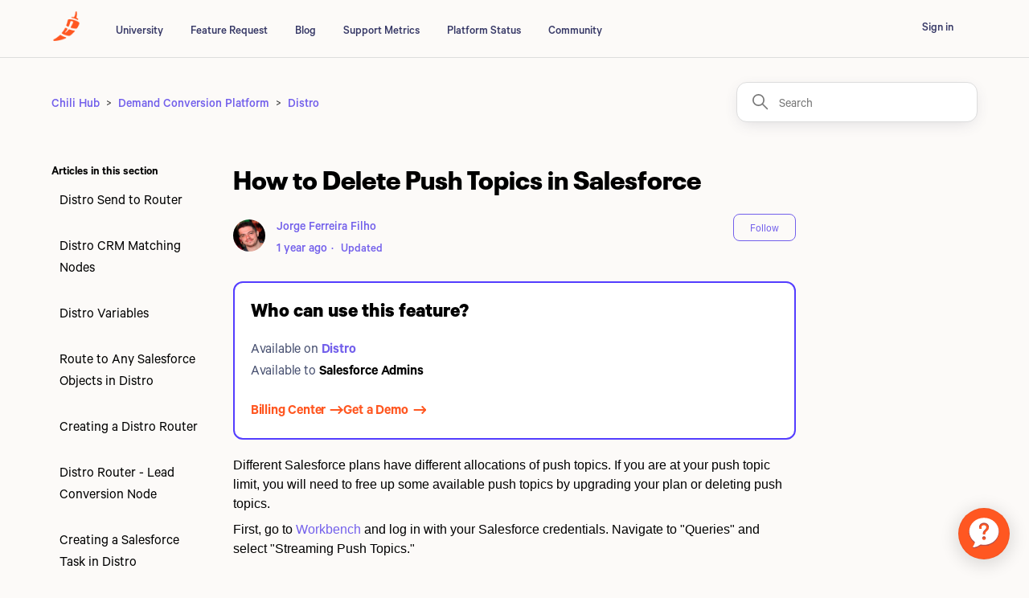

--- FILE ---
content_type: text/html; charset=utf-8
request_url: https://help.chilipiper.com/hc/en-us/articles/9610647495955-How-to-Delete-Push-Topics-in-Salesforce
body_size: 8925
content:
<!DOCTYPE html>
<html dir="ltr" lang="en-US">
<head>
  <meta charset="utf-8" />
  <!-- v26840 -->


  <title>How to Delete Push Topics in Salesforce &ndash; Chili Hub</title>

  

  <meta name="description" content="Who can use this feature?  Available on Distro   Available to Salesforce Admins    Billing Center Get a Demo    Different Salesforce..." /><meta property="og:image" content="https://help.chilipiper.com/hc/theming_assets/01HZM19GHVF1TCFMHSXFTXFDZH" />
<meta property="og:type" content="website" />
<meta property="og:site_name" content="Chili Hub" />
<meta property="og:title" content="How to Delete Push Topics in Salesforce" />
<meta property="og:description" content="Who can use this feature?

Available on Distro


Available to Salesforce Admins 


Billing Center Get a Demo



Different Salesforce plans have different allocations of push topics. If you are at y..." />
<meta property="og:url" content="https://help.chilipiper.com/hc/en-us/articles/9610647495955-How-to-Delete-Push-Topics-in-Salesforce" />
<link rel="canonical" href="https://help.chilipiper.com/hc/en-us/articles/9610647495955-How-to-Delete-Push-Topics-in-Salesforce">
<link rel="alternate" hreflang="en-us" href="https://help.chilipiper.com/hc/en-us/articles/9610647495955-How-to-Delete-Push-Topics-in-Salesforce">
<link rel="alternate" hreflang="x-default" href="https://help.chilipiper.com/hc/en-us/articles/9610647495955-How-to-Delete-Push-Topics-in-Salesforce">

  <link rel="stylesheet" href="//static.zdassets.com/hc/assets/application-f34d73e002337ab267a13449ad9d7955.css" media="all" id="stylesheet" />
  <link rel="stylesheet" type="text/css" href="/hc/theming_assets/10132750/360005231813/style.css?digest=45795407089043">

  <link rel="icon" type="image/x-icon" href="/hc/theming_assets/01HZM19GP6H8997N8RAECRDCMR">

    <script async src="https://www.googletagmanager.com/gtag/js?id=G-2KC75EKVQ5"></script>
<script>
  window.dataLayer = window.dataLayer || [];
  function gtag(){dataLayer.push(arguments);}
  gtag('js', new Date());
  gtag('config', 'G-2KC75EKVQ5');
</script>


  <script>
  (function () {
      // Inject Ada Support Script
      const adaScript = document.createElement('script');
      adaScript.id = '__ada';
      adaScript.src = 'https://static.ada.support/embed2.js';
      adaScript.setAttribute('data-handle', 'chilipipergen');
      document.head.appendChild(adaScript);
    } )();
</script>
<script>
  // auto-popup when MM - call after ada snippet only
  const params = new URLSearchParams(window.location.search);
  window.adaSettings = {
    adaReadyCallback: () => {
      if (params.get("type") === "MM" || params.get("type") === "Onboarding") {
        window.adaEmbed.toggle();
      }
    }
  };
</script>
  
</head>
<body class="community-enabled">
  
  
  

  <a class="skip-navigation" tabindex="1" href="#main-content">Skip to main content</a>

<header class="header">
  <div class="logo">
    <a title="Home" href="/hc/en-us">
      <img src="/hc/theming_assets/01HZM19GHVF1TCFMHSXFTXFDZH" alt="Chili Hub Help Center home page">
    </a>
  </div>
  <div class="nav-wrapper">
    <button class="menu-button" aria-controls="user-nav" aria-expanded="false" aria-label="Toggle navigation menu">
      <svg xmlns="http://www.w3.org/2000/svg" width="16" height="16" focusable="false" viewBox="0 0 16 16" class="icon-menu">
        <path fill="none" stroke="currentColor" stroke-linecap="round" d="M1.5 3.5h13m-13 4h13m-13 4h13"/>
      </svg>
    </button>
    <nav class="user-nav" id="user-nav">
      
      <a class="new nav" href="https://university.chilipiper.com">University</a>
      <a class="new nav" href="https://suggest.chilipiper.com">Feature Request</a>
      <a class="new nav" href="https://www.chilipiper.com/resources/blog">Blog</a>
      <a class="new nav" href="https://www.chilipiper.com/support-metrics">Support Metrics</a>
      <a class="new nav" href="https://status.chilipiper.com/">Platform Status</a>
      <a class="new nav" href="https://help.chilipiper.com/hc/en-us/community/topics">Community</a>

    </nav>
    
      <a class="sign-in" rel="nofollow" data-auth-action="signin" title="Opens a dialog" role="button" href="https://chilipiper.zendesk.com/access?brand_id=360005231813&amp;return_to=https%3A%2F%2Fhelp.chilipiper.com%2Fhc%2Fen-us%2Farticles%2F9610647495955-How-to-Delete-Push-Topics-in-Salesforce">
        Sign in
      </a>
    
  </div>

  
  
</header>


  <main role="main">
    <div class="container-divider"></div>
<div class="container">
  <nav class="sub-nav sub-nav-article">
    <ol class="breadcrumbs">
  
    <li title="Chili Hub">
      
        <a href="/hc/en-us">Chili Hub</a>
      
    </li>
  
    <li title="Demand Conversion Platform">
      
        <a href="/hc/en-us/categories/29182155306259-Demand-Conversion-Platform">Demand Conversion Platform</a>
      
    </li>
  
    <li title="Distro">
      
        <a href="/hc/en-us/sections/8298371316883-Distro">Distro</a>
      
    </li>
  
</ol>

    <div class="search-container">
      <svg xmlns="http://www.w3.org/2000/svg" width="12" height="12" focusable="false" viewBox="0 0 12 12" class="search-icon">
        <circle cx="4.5" cy="4.5" r="4" fill="none" stroke="currentColor"/>
        <path stroke="currentColor" stroke-linecap="round" d="M11 11L7.5 7.5"/>
      </svg>
      <form role="search" class="search" data-search="" action="/hc/en-us/search" accept-charset="UTF-8" method="get"><input type="hidden" name="utf8" value="&#x2713;" autocomplete="off" /><input type="search" name="query" id="query" placeholder="Search" aria-label="Search" /></form>
    </div>
  </nav>

  <div class="article-container" id="article-container">
    <aside class="article-sidebar" aria-labelledby="section-articles-title">
      
        <div class="collapsible-sidebar">
          <button type="button" class="collapsible-sidebar-toggle" aria-labelledby="section-articles-title" aria-expanded="false">
            <svg xmlns="http://www.w3.org/2000/svg" width="20" height="20" focusable="false" viewBox="0 0 12 12" aria-hidden="true" class="collapsible-sidebar-toggle-icon chevron-icon">
              <path fill="none" stroke="currentColor" stroke-linecap="round" d="M3 4.5l2.6 2.6c.2.2.5.2.7 0L9 4.5"/>
            </svg>
            <svg xmlns="http://www.w3.org/2000/svg" width="20" height="20" focusable="false" viewBox="0 0 12 12" aria-hidden="true" class="collapsible-sidebar-toggle-icon x-icon">
              <path stroke="currentColor" stroke-linecap="round" d="M3 9l6-6m0 6L3 3"/>
            </svg>
          </button>
          <span id="section-articles-title" class="collapsible-sidebar-title sidenav-title">
            Articles in this section
          </span>
          <div class="collapsible-sidebar-body">
            <ul>
              
                <li>
                  <a href="/hc/en-us/articles/46211190513171-Distro-Send-to-Router" class="sidenav-item ">Distro Send to Router</a>
                </li>
              
                <li>
                  <a href="/hc/en-us/articles/40817938970003-Distro-CRM-Matching-Nodes" class="sidenav-item ">Distro CRM Matching Nodes</a>
                </li>
              
                <li>
                  <a href="/hc/en-us/articles/40800666122003-Distro-Variables" class="sidenav-item ">Distro Variables</a>
                </li>
              
                <li>
                  <a href="/hc/en-us/articles/31924265515923-Route-to-Any-Salesforce-Objects-in-Distro" class="sidenav-item ">Route to Any Salesforce Objects in Distro</a>
                </li>
              
                <li>
                  <a href="/hc/en-us/articles/23304655920403-Creating-a-Distro-Router" class="sidenav-item ">Creating a Distro Router</a>
                </li>
              
                <li>
                  <a href="/hc/en-us/articles/25740616368531-Distro-Router-Lead-Conversion-Node" class="sidenav-item ">Distro Router - Lead Conversion Node</a>
                </li>
              
                <li>
                  <a href="/hc/en-us/articles/29333974665491-Creating-a-Salesforce-Task-in-Distro" class="sidenav-item ">Creating a Salesforce Task in Distro</a>
                </li>
              
                <li>
                  <a href="/hc/en-us/articles/30114033833619-Duplicate-Matching-in-Distro" class="sidenav-item ">Duplicate Matching in Distro</a>
                </li>
              
                <li>
                  <a href="/hc/en-us/articles/25090321110931-Distro-Router-How-to-Run-It-in-Preview-Mode" class="sidenav-item ">Distro Router - How to Run It in Preview Mode</a>
                </li>
              
                <li>
                  <a href="/hc/en-us/articles/5530762602515-How-do-I-use-Distro-Logs" class="sidenav-item ">How do I use Distro Logs?</a>
                </li>
              
            </ul>
            
              <a href="/hc/en-us/sections/8298371316883-Distro" class="article-sidebar-item">See more</a>
            
          </div>
        </div>
      
    </aside>

    <article id="main-content" class="article">
      <header class="article-header">
        <h1 title="How to Delete Push Topics in Salesforce" class="article-title">
          How to Delete Push Topics in Salesforce
          
        </h1>

        <div class="article-author">
          
            <div class="avatar article-avatar">
              
                <svg xmlns="http://www.w3.org/2000/svg" width="12" height="12" focusable="false" viewBox="0 0 12 12" class="icon-agent">
                  <path fill="currentColor" d="M6 0C2.7 0 0 2.7 0 6s2.7 6 6 6 6-2.7 6-6-2.7-6-6-6zm0 2c1.1 0 2 .9 2 2s-.9 2-2 2-2-.9-2-2 .9-2 2-2zm2.3 7H3.7c-.3 0-.4-.3-.3-.5C3.9 7.6 4.9 7 6 7s2.1.6 2.6 1.5c.1.2 0 .5-.3.5z"/>
                </svg>
              
              <img src="https://help.chilipiper.com/system/photos/21735120538131/idp.png" alt="" class="user-avatar"/>
            </div>
          
          <div class="article-meta">
            
              <a href="/hc/en-us/profiles/1913755852905-Jorge-Ferreira-Filho">
                Jorge Ferreira Filho
              </a>
            

            <ul class="meta-group">
              
                <li class="meta-data"><time datetime="2024-12-12T19:16:03Z" title="2024-12-12T19:16:03Z" data-datetime="relative">December 12, 2024 19:16</time></li>
                <li class="meta-data">Updated</li>
              
            </ul>
          </div>
        </div>

        
          <div class="article-subscribe"><div data-helper="subscribe" data-json="{&quot;item&quot;:&quot;article&quot;,&quot;url&quot;:&quot;/hc/en-us/articles/9610647495955-How-to-Delete-Push-Topics-in-Salesforce/subscription.json&quot;,&quot;follow_label&quot;:&quot;Follow&quot;,&quot;unfollow_label&quot;:&quot;Unfollow&quot;,&quot;following_label&quot;:&quot;Following&quot;,&quot;can_subscribe&quot;:true,&quot;is_subscribed&quot;:false}"></div></div>
        
      </header>

      <section class="article-info">
        <div class="article-content">
          <div class="article-body"><div class="feature-box">
<h2 class="feature-title" id="distro-feature">Who can use this feature?</h2>
<div class="feature-products">
<span class="feature-label">Available on</span> <span class="product-distro">Distro</span>
</div>
<div class="feature-availability">
<span class="feature-label">Available to</span> <span class="access-level">Salesforce Admins </span>
</div>
<div class="feature-links">
<a class="link billing" href="https://fire.chilipiper.com/fire/admin/billing/overview">Billing Center</a> <a class="link demo" href="https://www.chilipiper.com/request-demo?utm_source=zendesk&amp;utm_medium=help-center&amp;utm_campaign=chili-hub">Get a Demo</a>
</div>
</div>

<p>Different Salesforce plans have different allocations of push topics. If you are at your push topic limit, you will need to free up some available push topics by upgrading your plan or deleting push topics.</p>
<p>First, go to <a href="https://workbench.developerforce.com/login.php?startUrl=%2Fstreaming.php" target="_self">Workbench</a> and log in with your Salesforce credentials. Navigate to "Queries" and select "Streaming Push Topics."</p>
<p> </p>
<p class="wysiwyg-text-align-center"><img src="/hc/article_attachments/9610360886803" alt="Screen_Shot_2022-09-16_at_3.44.50_PM.png" width="615" height="414"></p>
<p>In the dropdown next to "Push Topic," select the push topic you wish to delete. In Distro, push topics are named in the following naming convention:</p>
<pre> <span>ChiliPiper-( OBJECT TYPE)</span></pre>
<p> </p>
<p class="wysiwyg-text-align-center"><img src="/hc/article_attachments/9610447796755" alt="Workbench2.png" width="582" height="592"></p>
<p class="wysiwyg-text-align-left">Once you've selected a push topic, click on "Details." Now, click on "Delete."</p>
<p class="wysiwyg-text-align-center"><img src="/hc/article_attachments/9610592220563" alt="Workbench3__1_.png" width="563" height="688"></p>
<p class="wysiwyg-text-align-left">The push topic has been deleted.</p></div>

          <div class="article-attachments">
            <ul class="attachments">
              
            </ul>
          </div>
        </div>
      </section>

      <footer>
        <div class="article-footer">
          
            <div class="article-share">
  <ul class="share">
    <li>
      <a href="https://www.facebook.com/share.php?title=How+to+Delete+Push+Topics+in+Salesforce&u=https%3A%2F%2Fhelp.chilipiper.com%2Fhc%2Fen-us%2Farticles%2F9610647495955-How-to-Delete-Push-Topics-in-Salesforce" class="share-facebook" aria-label="Facebook">
        <svg xmlns="http://www.w3.org/2000/svg" width="12" height="12" focusable="false" viewBox="0 0 12 12" aria-label="Share this page on Facebook">
          <path fill="currentColor" d="M6 0a6 6 0 01.813 11.945V7.63h1.552l.244-1.585H6.812v-.867c0-.658.214-1.242.827-1.242h.985V2.55c-.173-.024-.538-.075-1.23-.075-1.444 0-2.29.767-2.29 2.513v1.055H3.618v1.585h1.484v4.304A6.001 6.001 0 016 0z"/>
        </svg>
      </a>
    </li>
    <li>
      <a href="https://twitter.com/share?lang=en&text=How+to+Delete+Push+Topics+in+Salesforce&url=https%3A%2F%2Fhelp.chilipiper.com%2Fhc%2Fen-us%2Farticles%2F9610647495955-How-to-Delete-Push-Topics-in-Salesforce" class="share-twitter" aria-label="X Corp">
        <svg xmlns="http://www.w3.org/2000/svg" width="12" height="12" focusable="false" viewBox="0 0 12 12" aria-label="Share this page on X Corp">
          <path fill="currentColor" d="M.0763914 0 3.60864 0 6.75369 4.49755 10.5303 0 11.6586 0 7.18498 5.11431 12 12 8.46775 12 5.18346 7.30333 1.12825 12 0 12 4.7531 6.6879z"/>
        </svg>
      </a>
    </li>
    <li>
      <a href="https://www.linkedin.com/shareArticle?mini=true&source=Chili+Piper+-+Customer+Love&title=How+to+Delete+Push+Topics+in+Salesforce&url=https%3A%2F%2Fhelp.chilipiper.com%2Fhc%2Fen-us%2Farticles%2F9610647495955-How-to-Delete-Push-Topics-in-Salesforce" class="share-linkedin" aria-label="LinkedIn">
        <svg xmlns="http://www.w3.org/2000/svg" width="12" height="12" focusable="false" viewBox="0 0 12 12" aria-label="Share this page on LinkedIn">
          <path fill="currentColor" d="M10.8 0A1.2 1.2 0 0112 1.2v9.6a1.2 1.2 0 01-1.2 1.2H1.2A1.2 1.2 0 010 10.8V1.2A1.2 1.2 0 011.2 0h9.6zM8.09 4.356a1.87 1.87 0 00-1.598.792l-.085.133h-.024v-.783H4.676v5.727h1.778V7.392c0-.747.142-1.47 1.068-1.47.913 0 .925.854.925 1.518v2.785h1.778V7.084l-.005-.325c-.05-1.38-.456-2.403-2.13-2.403zm-4.531.142h-1.78v5.727h1.78V4.498zm-.89-2.846a1.032 1.032 0 100 2.064 1.032 1.032 0 000-2.064z"/>
        </svg>
      </a>
    </li>
  </ul>

</div>
          
          
            
          
        </div>
        <!--
        
          <div class="article-votes">
            <span class="article-votes-question" id="article-votes-label">Was this article helpful?</span>
            <div class="article-votes-controls" role="group" aria-labelledby="article-votes-label">
              <button type="button" class="button article-vote article-vote-up" data-auth-action="signin" aria-label="This article was helpful" aria-pressed="false">Yes</button>
              <button type="button" class="button article-vote article-vote-down" data-auth-action="signin" aria-label="This article was not helpful" aria-pressed="false">No</button>
            </div>
            <small class="article-votes-count">
              <span class="article-vote-label">0 out of 0 found this helpful</span>
            </small>
          </div>
        
        -->

        <div class="article-more-questions">
          Have more questions? <a href="/hc/en-us/requests/new">Submit a request</a>
        </div>
        <div class="article-return-to-top">
          <a href="#article-container">
            Return to top
            <svg xmlns="http://www.w3.org/2000/svg" class="article-return-to-top-icon" width="20" height="20" focusable="false" viewBox="0 0 12 12" aria-hidden="true">
              <path fill="none" stroke="currentColor" stroke-linecap="round" d="M3 4.5l2.6 2.6c.2.2.5.2.7 0L9 4.5"/>
            </svg>
          </a>
        </div>
      </footer>

      <div class="article-relatives">
        
          <div data-recent-articles></div>
        
        
          
  <section class="related-articles">
    
      <h2 class="related-articles-title">Related articles</h2>
    
    <ul>
      
        <li>
          <a href="/hc/en-us/related/click?data=BAh7CjobZGVzdGluYXRpb25fYXJ0aWNsZV9pZGwrCBPoI7sHBToYcmVmZXJyZXJfYXJ0aWNsZV9pZGwrCBPlOqe9CDoLbG9jYWxlSSIKZW4tdXMGOgZFVDoIdXJsSSI%2BL2hjL2VuLXVzL2FydGljbGVzLzU1MzA3NjI2MDI1MTUtSG93LWRvLUktdXNlLURpc3Ryby1Mb2dzBjsIVDoJcmFua2kG--89029bac4ce5f4b52c225542ca5386a3aa739102" rel="nofollow">How do I use Distro Logs?</a>
        </li>
      
        <li>
          <a href="/hc/en-us/related/click?data=BAh7CjobZGVzdGluYXRpb25fYXJ0aWNsZV9pZGwrCBP%[base64]%3D%3D--169128b50fc6cecda5232c4a288cc5c63bc62a7e" rel="nofollow">Concierge / Handoff for Salesforce Package</a>
        </li>
      
        <li>
          <a href="/hc/en-us/related/click?data=[base64]%3D--c06c4c35fa3e926e72a8f7064eecb0f2236ac7e5" rel="nofollow">G2 Integration Overview</a>
        </li>
      
        <li>
          <a href="/hc/en-us/related/click?data=[base64]%3D--22cbd4f86fc61811709b4058f8e8da42d3dc5936" rel="nofollow">Using the Concierge with Marketo Forms</a>
        </li>
      
        <li>
          <a href="/hc/en-us/related/click?data=[base64]%3D--0c3480ad2868f56927291b4eaf583ca2fedfc85a" rel="nofollow">Handoff Fire Benefits - What&#39;s New in Handoff</a>
        </li>
      
    </ul>
  </section>


        
      </div>
      
        <div class="article-comments" id="article-comments">
          <section class="comments">
            <header class="comment-overview">
              <h2 class="comment-heading">
                Comments
              </h2>
              <p class="comment-callout">0 comments</p>
              
            </header>

            <ul id="comments" class="comment-list">
              
            </ul>

            

            

            <p class="comment-callout">Please <a data-auth-action="signin" rel="nofollow" href="https://chilipiper.zendesk.com/access?brand_id=360005231813&amp;return_to=https%3A%2F%2Fhelp.chilipiper.com%2Fhc%2Fen-us%2Farticles%2F9610647495955-How-to-Delete-Push-Topics-in-Salesforce">sign in</a> to leave a comment.</p>
          </section>
        </div>
      
    </article>
  </div>
</div>

  </main>

    <svg id="flow-footer" viewBox="0 0 1553 540" fill="none" xmlns="http://www.w3.org/2000/svg">
  	<path d="M1860.07 0.820032C1859.75 1.07473 1859.41 1.35432 1859.07 1.6339C1817.93 53.9655 1545.69 361.839 923.78 231.981C354.486 113.111 74.5093 295.183 -7.36548 539.23L-368.137 289.858C-137.535 -156.365 497.448 30.1248 1064.4 156.317C1463.25 245.087 1727.7 104.477 1859.14 1.53435C1859.46 1.27965 1859.77 1.04984 1860.07 0.820032Z" fill="#FF5721"/>
  	<path d="M1859.07 1.6339C1817.93 53.9655 1545.68 361.839 923.779 231.981C354.485 113.111 74.5086 295.183 -7.3662 539.23L-239.862 378.524C-5.44918 -65.0651 538.056 98.2482 1073.06 202.355C1449.32 275.555 1730.39 106.705 1859.07 1.6339Z" fill="#FFE0E2"/>
  </svg>
<!-- <img src="/hc/theming_assets/01JH13Z1YNQS71JWGD89PZ09DS"> -->
<footer class="footer">
  <div class="footer-inner">
    
    <div class="footer-flex">
      <div class="footer-menu _4-column">
        <div class="footer-menu-column">
          <h2 class="footer-menu-label">Company</h2>
          <a href="https://www.chilipiper.com/about" class="footer-menu-link">About</a
          ><a href="https://www.chilipiper.com/careers" class="footer-menu-link">Careers</a>
        </div>
        <div class="footer-menu-column">
          <h2 class="footer-menu-label">Resources</h2>
          <a href="https://www.chilipiper.com/resources/articles" class="footer-menu-link">Blog</a
          ><a href="https://www.chilipiper.com/resources/customer-stories" class="footer-menu-link"
            >Customer Stories</a
          ><a href="https://www.chilipiper.com/email-signup" class="footer-menu-link">Newsletter</a
          ><a href="https://www.chilipiper.com/roi-calculator-demo" class="footer-menu-link">ROI Calculator</a
          ><a href="https://www.chilipiper.com/request-demo" class="footer-menu-link">Book a Demo</a>
        </div>
        <div class="footer-menu-column">
          <h2 class="footer-menu-label">Help</h2>
          <a
            href="https://help.chilipiper.com/hc/en-us/?_ga=2.156194811.1950593460.1638411257-1843971681.1635366645"
            target="_blank"
            class="footer-menu-link"
            rel="noopener noreferrer"
            >Support</a
          ><a
            href="https://status.chilipiper.com/"
            target="_blank"
            class="footer-menu-link"
            rel="noopener noreferrer"
            >Status</a
          ><a href="https://www.chilipiper.com/partnership" class="footer-menu-link">Partner Program</a
          ><a href="https://www.chilipiper.com/chili-champion" class="footer-menu-link">Submit a Referral</a>
        </div>
        <div class="footer-menu-column">
          <h2 class="footer-menu-label">Legal</h2>
          <a href="https://www.chilipiper.com/terms-and-conditions" class="footer-menu-link"
            >Terms and Conditions</a
          ><a href="https://www.chilipiper.com/privacy-policy" class="footer-menu-link">Privacy&nbsp;Policy</a
          ><a href="https://www.chilipiper.com/security" class="footer-menu-link">Security</a>
        </div>
      </div>
<!--       <div class="div-block-11">
        <div class="socials socials-footer">
          <a
            href="https://www.linkedin.com/company/chilipiper/"
            target="_blank"
            class="social-icon w-inline-block"
            rel="noopener noreferrer"
            ><img
              src="https://assets-global.website-files.com/61c9fe00acd90d7271f7014e/620edd79ae65f5f4b19623fa_linkedin.svg"
              loading="lazy"
              alt=""
              class="social-image" /></a
          ><a
            href="https://www.youtube.com/channel/UCbhTLIANNXtc8IxsHt1eV6Q"
            target="_blank"
            class="social-icon w-inline-block"
            rel="noopener noreferrer"
            ><img
              src="https://assets-global.website-files.com/61c9fe00acd90d7271f7014e/65f1fde79bb0997d691ba13f_youtube-circle-logo.svg"
              loading="lazy"
              alt=""
              class="social-image" /></a
          ><a
            href="https://www.instagram.com/chili.piper/"
            target="_blank"
            class="social-icon last w-inline-block"
            rel="noopener noreferrer"
            ><img
              src="https://assets-global.website-files.com/61c9fe00acd90d7271f7014e/6285c8faa513c116c36625cc_1164349_circle_instagram_logo_media_network_icon.svg"
              loading="lazy"
              alt=""
              class="social-image"
          /></a>
        </div>
        <a
          href="https://www.g2.com/products/chili-piper/reviews?utm_source=rewards-badge"
          target="_blank"
          class="leader-footer mt30 hide w-inline-block"
          rel="noopener noreferrer"
          ><img
            src="https://assets-global.website-files.com/61c9fe00acd90d7271f7014e/65f2c950d2a942ddb7e057ec_image1.png"
            loading="lazy"
            alt=""
            class="image-10"
        /></a>
      </div> -->
    </div>
    
    <div class="footer-logo-wrap">
      <a href="/" aria-current="page" class="w-inline-block w--current"
        ><img
          src="https://assets-global.website-files.com/61c9fe00acd90d7271f7014e/63d13bbcafbf5468fecc55ec_CP-Symbol-Color.svg"
          loading="lazy"
          alt=""
          class="image-7" /></a
      ><a
        href="https://www.g2.com/products/chili-piper/reviews?utm_source=rewards-badge"
        target="_blank"
        class="leader-footer mt30 hide mobile w-inline-block"
        rel="noopener noreferrer"
        ><img
          src="https://assets-global.website-files.com/61c9fe00acd90d7271f7014e/620edd7a601fb78501677639_image%2021.svg"
          loading="lazy"
          alt=""
          class="image-10"
      /></a>
    </div>

    <div class="div-block-10">
      <p class="copyright silvertext">
        © 2024 Chili Piper, Inc. All right reserved
      </p>
    </div>

    
    
<!--     <a title="Home" href="/hc/en-us">Chili Hub</a> -->

<!--     <div class="footer-language-selector">
      
    </div> -->
    
  </div>
</footer>


  <!-- / -->

  
  <script src="//static.zdassets.com/hc/assets/en-us.f90506476acd6ed8bfc8.js"></script>
  

  <script type="text/javascript">
  /*

    Greetings sourcecode lurker!

    This is for internal Zendesk and legacy usage,
    we don't support or guarantee any of these values
    so please don't build stuff on top of them.

  */

  HelpCenter = {};
  HelpCenter.account = {"subdomain":"chilipiper","environment":"production","name":"Chili Piper - Customer Love"};
  HelpCenter.user = {"identifier":"da39a3ee5e6b4b0d3255bfef95601890afd80709","email":null,"name":"","role":"anonymous","avatar_url":"https://assets.zendesk.com/hc/assets/default_avatar.png","is_admin":false,"organizations":[],"groups":[]};
  HelpCenter.internal = {"asset_url":"//static.zdassets.com/hc/assets/","web_widget_asset_composer_url":"https://static.zdassets.com/ekr/snippet.js","current_session":{"locale":"en-us","csrf_token":null,"shared_csrf_token":null},"usage_tracking":{"event":"article_viewed","data":"[base64]--91baf70d9ee70d6f04c59ee46c66bdba1ae45047","url":"https://help.chilipiper.com/hc/activity"},"current_record_id":"9610647495955","current_record_url":"/hc/en-us/articles/9610647495955-How-to-Delete-Push-Topics-in-Salesforce","current_record_title":"How to Delete Push Topics in Salesforce","current_text_direction":"ltr","current_brand_id":360005231813,"current_brand_name":"Chili Piper - Customer Love","current_brand_url":"https://chilipiper.zendesk.com","current_brand_active":true,"current_path":"/hc/en-us/articles/9610647495955-How-to-Delete-Push-Topics-in-Salesforce","show_autocomplete_breadcrumbs":true,"user_info_changing_enabled":false,"has_user_profiles_enabled":true,"has_end_user_attachments":true,"user_aliases_enabled":true,"has_anonymous_kb_voting":false,"has_multi_language_help_center":true,"show_at_mentions":true,"embeddables_config":{"embeddables_web_widget":false,"embeddables_help_center_auth_enabled":false,"embeddables_connect_ipms":false},"answer_bot_subdomain":"static","gather_plan_state":"subscribed","has_article_verification":true,"has_gather":true,"has_ckeditor":false,"has_community_enabled":true,"has_community_badges":true,"has_community_post_content_tagging":true,"has_gather_content_tags":true,"has_guide_content_tags":true,"has_user_segments":true,"has_answer_bot_web_form_enabled":true,"has_garden_modals":false,"theming_cookie_key":"hc-da39a3ee5e6b4b0d3255bfef95601890afd80709-2-preview","is_preview":false,"has_search_settings_in_plan":true,"theming_api_version":2,"theming_settings":{"brand_color":"rgba(255, 87, 33, 1)","brand_text_color":"rgba(255, 255, 255, 1)","text_color":"rgba(0, 0, 0, 1)","link_color":"rgba(255, 87, 33, 1)","background_color":"rgba(252, 250, 248, 1)","heading_font":"'Helvetica Neue', Arial, Helvetica, sans-serif","text_font":"'Helvetica Neue', Arial, Helvetica, sans-serif","logo":"/hc/theming_assets/01HZM19GHVF1TCFMHSXFTXFDZH","favicon":"/hc/theming_assets/01HZM19GP6H8997N8RAECRDCMR","homepage_background_image":"/hc/theming_assets/01HZ806Z7RKR5C0DJCQHZ74EDH","community_background_image":"/hc/theming_assets/01HZF0KTNJZ6WB7KJGDM55XH9H","community_image":"/hc/theming_assets/01HZM19GYJ0HFTCNDMNYQYXWJ7","instant_search":true,"scoped_kb_search":false,"scoped_community_search":false,"show_recent_activity":true,"show_articles_in_section":true,"show_article_author":true,"show_article_comments":true,"show_follow_article":true,"show_recently_viewed_articles":true,"show_related_articles":true,"show_article_sharing":true,"show_follow_section":true,"show_follow_post":true,"show_post_sharing":true,"show_follow_topic":true},"has_pci_credit_card_custom_field":true,"help_center_restricted":false,"is_assuming_someone_else":false,"flash_messages":[],"user_photo_editing_enabled":true,"user_preferred_locale":"en-us","base_locale":"en-us","login_url":"https://chilipiper.zendesk.com/access?brand_id=360005231813\u0026return_to=https%3A%2F%2Fhelp.chilipiper.com%2Fhc%2Fen-us%2Farticles%2F9610647495955-How-to-Delete-Push-Topics-in-Salesforce","has_alternate_templates":true,"has_custom_statuses_enabled":false,"has_hc_generative_answers_setting_enabled":true,"has_generative_search_with_zgpt_enabled":false,"has_suggested_initial_questions_enabled":false,"has_guide_service_catalog":false,"has_service_catalog_search_poc":false,"has_service_catalog_itam":false,"has_csat_reverse_2_scale_in_mobile":false,"has_knowledge_navigation":false,"has_unified_navigation":false,"has_unified_navigation_eap_access":false,"has_csat_bet365_branding":false,"version":"v26840","dev_mode":false};
</script>

  
  
  <script src="//static.zdassets.com/hc/assets/hc_enduser-be182e02d9d03985cf4f06a89a977e3d.js"></script>
  <script type="text/javascript" src="/hc/theming_assets/10132750/360005231813/script.js?digest=45795407089043"></script>
  
</body>
</html>

--- FILE ---
content_type: text/css; charset=utf-8
request_url: https://help.chilipiper.com/hc/theming_assets/10132750/360005231813/style.css?digest=45795407089043
body_size: 24449
content:
@charset "UTF-8";
/***** Normalize.css *****/
/*! normalize.css v8.0.1 | MIT License | github.com/necolas/normalize.css */

:root {
  --cp-chilical: #FF5721;
  --cp-distro: #7360EB;
  --cp-handoff: #C038E2;
  --cp-concierge: #543DFF;
  --cp-grey-light: #FCFAF8;
  --cp-grey: #c9cad4;
}

html {
  line-height: 1.15;
  -webkit-text-size-adjust: 100%;
}

body {
  margin: 0;
}

main {
  display: block;
  margin-bottom: 100px;
}

h1 {
  font-size: 2em;
  margin: 0.67em 0;
}

hr {
  box-sizing: content-box;
  height: 0;
  overflow: visible;
  margin: 15px 0 15px 0;
}

pre {
  font-family: monospace, monospace;
  font-size: 1em;
}

a {
  background-color: transparent;
}

abbr[title] {
  border-bottom: none;
  text-decoration: underline;
  text-decoration: underline dotted;
}

b,
strong {
  font-weight: bolder;
}

code,
kbd,
samp {
  font-family: monospace, monospace;
  font-size: 1em;
}

small {
  font-size: 80%;
}

sub,
sup {
  font-size: 75%;
  line-height: 0;
  position: relative;
  vertical-align: baseline;
}

sub {
  bottom: -0.25em;
}

sup {
  top: -0.5em;
}

img {
  border-style: none;
}

button,
input,
optgroup,
select,
textarea {
  font-family: inherit;
  font-size: 100%;
  line-height: 1.15;
  margin: 0;
}

button,
input {
  overflow: visible;
}

button,
select {
  text-transform: none;
}

button,
[type="button"],
[type="reset"],
[type="submit"] {
  -webkit-appearance: button;
}

button::-moz-focus-inner,
[type="button"]::-moz-focus-inner,
[type="reset"]::-moz-focus-inner,
[type="submit"]::-moz-focus-inner {
  border-style: none;
  padding: 0;
}

button:-moz-focusring,
[type="button"]:-moz-focusring,
[type="reset"]:-moz-focusring,
[type="submit"]:-moz-focusring {
  outline: 1px dotted ButtonText;
}

fieldset {
  padding: 0.35em 0.75em 0.625em;
}

legend {
  box-sizing: border-box;
  color: inherit;
  display: table;
  max-width: 100%;
  padding: 0;
  white-space: normal;
}

progress {
  vertical-align: baseline;
}

textarea {
  overflow: auto;
}

[type="checkbox"],
[type="radio"] {
  box-sizing: border-box;
  padding: 0;
}

[type="number"]::-webkit-inner-spin-button,
[type="number"]::-webkit-outer-spin-button {
  height: auto;
}

[type="search"] {
  -webkit-appearance: textfield;
  outline-offset: -2px;
}

[type="search"]::-webkit-search-decoration {
  -webkit-appearance: none;
}

::-webkit-file-upload-button {
  -webkit-appearance: button;
  font: inherit;
}

details {
  display: block;
}

summary {
  display: list-item;
}

template {
  display: none;
}

[hidden] {
  display: none;
}

/***** Base *****/
* {
  box-sizing: border-box;
}

body {
  background-color: rgba(252, 250, 248, 1);
  color: rgba(0, 0, 0, 1);
  font-family: Calibre, NeurialGrotesk, Inter;
/*   font-family: 'Helvetica Neue', Arial, Helvetica, sans-serif; */
  font-size: 18px;
  font-weight: 400;
  line-height: 1.5;
  -webkit-font-smoothing: antialiased;
}

@media (min-width: 1024px) {
  body > main {
    min-height: 65vh;
  }
}

h1, h2, h3, h4, h5, h6 {
  font-family: Neueplak, 'Helvetica Neue', Arial, Helvetica, sans-serif;
  font-weight: 400;
  margin-top: 0;
}

h1 {
  font-size: 32px;
}

h2 {
  font-size: 24px;
  font-weight: 600;
}

h3 {
  font-size: 18px;
  font-weight: 600;
}

h4 {
  font-size: 16px;
}

a {
  color: rgba(255, 87, 33, 1);
  text-decoration: none;
}

a:hover, a:active, a:focus {
  text-decoration: underline;
}

input,
textarea {
  color: #000;
  font-size: 16px;
}

input {
  font-weight: 300;
  max-width: 100%;
  box-sizing: border-box;
  transition: border .12s ease-in-out;
}

input:not([type="checkbox"]) {
  outline: none;
}

input:not([type="checkbox"]):focus {
  border: 1px solid rgba(255, 87, 33, 1);
}

input[disabled] {
  background-color: #ddd;
}

select {
  -webkit-appearance: none;
  -moz-appearance: none;
  background: url("data:image/svg+xml,%3C%3Fxml version='1.0' encoding='UTF-8'%3F%3E%3Csvg xmlns='http://www.w3.org/2000/svg' width='10' height='6' viewBox='0 0 10 6'%3E%3Cpath fill='%23CCC' d='M0 0h10L5 6 0 0z'/%3E%3C/svg%3E%0A") no-repeat #fff;
  background-position: right 10px center;
  border: 1px solid #ddd;
  border-radius: 4px;
  padding: 8px 30px 8px 10px;
  outline: none;
  color: #555;
  width: 100%;
}

select:focus {
  border: 1px solid rgba(255, 87, 33, 1);
}

select::-ms-expand {
  display: none;
}

textarea {
  border: 1px solid #ddd;
  border-radius: 2px;
  resize: vertical;
  width: 100%;
  outline: none;
  padding: 10px;
}

textarea:focus {
  border: 1px solid rgba(255, 87, 33, 1);
}

[hidden] {
 display: block !important;
}

.community-highlight {
  width: 100%;
  margin-bottom: 80px;
  padding: 40px 0 40px 0;
  background-color: #fff;
}

.container {
  max-width: 1160px;
  margin: 0 auto;
  padding: 0 5%;
}

@media (min-width: 1160px) {
  .container {
    padding: 0;
    width: 90%;
  }
}

.container-divider {
  border-top: 1px solid #ddd;
  margin-bottom: 20px;
}

.container-community {
  margin-bottom: 100px;
}

.container-community * {
  font-family: NeurialGrotesk, Inter;
  color: #363862;
}

.container-community a {
  font-weight: bold;
/*   text-decoration: underline; */
}

.container-community .post-meta a,
.container-community .comment-meta a{
  text-decoration: none;
}

.container-community a:hover {
/*   background-color: red;
  color: #fff; */
}

ul {
  list-style: none;
  margin: 0;
  padding: 0;
}

.error-page {
  max-width: 1160px;
  margin: 0 auto;
  padding: 0 5%;
}

@media (min-width: 1160px) {
  .error-page {
    padding: 0;
    width: 90%;
  }
}

.visibility-hidden {
  border: 0;
  clip: rect(0 0 0 0);
  -webkit-clip-path: inset(50%);
  clip-path: inset(50%);
  height: 1px;
  margin: -1px;
  overflow: hidden;
  padding: 0;
  position: absolute;
  width: 1px;
  white-space: nowrap;
}

/***** Buttons *****/
.button, .section-subscribe button, .article-subscribe button, [data-action="assign-badges"], .community-follow button, .requests-table-toolbar .organization-subscribe button, .subscriptions-subscribe button, .pagination-next-link, .pagination-prev-link, .pagination-first-link, .pagination-last-link, .edit-profile-button a {
  background-color: transparent;
  border: 1px solid rgba(255, 87, 33, 1);
  border-radius: 4px;
  color: rgba(255, 87, 33, 1);
  cursor: pointer;
  display: inline-block;
  font-size: 12px;
  line-height: 2.34;
  margin: 0;
  padding: 0 20px;
  text-align: center;
  transition: background-color .12s ease-in-out, border-color .12s ease-in-out, color .15s ease-in-out;
  user-select: none;
  white-space: nowrap;
  width: 100%;
  -webkit-touch-callout: none;
}

@media (min-width: 768px) {
  .button, .section-subscribe button, .article-subscribe button, .community-follow button, .requests-table-toolbar .organization-subscribe button, .subscriptions-subscribe button, .pagination-next-link, .pagination-prev-link, .pagination-first-link, .pagination-last-link, .edit-profile-button a {
    width: auto;
  }
}

.button:hover, .section-subscribe button:hover, [data-action="assign-badges"]:hover, .article-subscribe button:hover, .requests-table-toolbar .organization-subscribe button:hover, .subscriptions-subscribe button:hover, .pagination-next-link:hover, .pagination-prev-link:hover, .pagination-first-link:hover, .pagination-last-link:hover, .edit-profile-button a:hover, .button:active, .section-subscribe button:active, .article-subscribe button:active, .requests-table-toolbar .organization-subscribe button:active, .subscriptions-subscribe button:active, .pagination-next-link:active, .pagination-prev-link:active, .pagination-first-link:active, .pagination-last-link:active, .edit-profile-button a:active, .button:focus, .section-subscribe button:focus, .article-subscribe button:focus, .requests-table-toolbar .organization-subscribe button:focus, .subscriptions-subscribe button:focus, .pagination-next-link:focus, .pagination-prev-link:focus, .pagination-first-link:focus, .pagination-last-link:focus, .edit-profile-button a:focus, .button.button-primary, .section-subscribe button.button-primary, .section-subscribe button[data-selected="true"], .article-subscribe button.button-primary, .article-subscribe button[data-selected="true"], .requests-table-toolbar .organization-subscribe button.button-primary, .requests-table-toolbar .organization-subscribe button[data-selected="true"], .subscriptions-subscribe button.button-primary, .subscriptions-subscribe button[data-selected="true"], .button-primary.pagination-next-link, .button-primary.pagination-prev-link, .button-primary.pagination-first-link, .button-primary.pagination-last-link, .edit-profile-button a.button-primary {
  background-color: rgba(255, 87, 33, 1);
  color: rgba(255, 255, 255, 1);
  text-decoration: none;
}

.button.button-primary:hover, .section-subscribe button.button-primary:hover, .section-subscribe button[data-selected="true"]:hover, .article-subscribe button.button-primary:hover, .article-subscribe button[data-selected="true"]:hover, .requests-table-toolbar .organization-subscribe button.button-primary:hover, .requests-table-toolbar .organization-subscribe button[data-selected="true"]:hover, .subscriptions-subscribe button.button-primary:hover, .subscriptions-subscribe button[data-selected="true"]:hover, .button-primary.pagination-next-link:hover, .button-primary.pagination-prev-link:hover, .button-primary.pagination-first-link:hover, .button-primary.pagination-last-link:hover, .edit-profile-button a.button-primary:hover, .button.button-primary:focus, .section-subscribe button.button-primary:focus, .section-subscribe button[data-selected="true"]:focus, .article-subscribe button.button-primary:focus, .article-subscribe button[data-selected="true"]:focus, .requests-table-toolbar .organization-subscribe button.button-primary:focus, .requests-table-toolbar .organization-subscribe button[data-selected="true"]:focus, .subscriptions-subscribe button.button-primary:focus, .subscriptions-subscribe button[data-selected="true"]:focus, .button-primary.pagination-next-link:focus, .button-primary.pagination-prev-link:focus, .button-primary.pagination-first-link:focus, .button-primary.pagination-last-link:focus, .edit-profile-button a.button-primary:focus, .button.button-primary:active, .section-subscribe button.button-primary:active, .section-subscribe button[data-selected="true"]:active, .article-subscribe button.button-primary:active, .article-subscribe button[data-selected="true"]:active, .requests-table-toolbar .organization-subscribe button.button-primary:active, .requests-table-toolbar .organization-subscribe button[data-selected="true"]:active, .subscriptions-subscribe button.button-primary:active, .subscriptions-subscribe button[data-selected="true"]:active, .button-primary.pagination-next-link:active, .button-primary.pagination-prev-link:active, .button-primary.pagination-first-link:active, .button-primary.pagination-last-link:active, .edit-profile-button a.button-primary:active {
/*   background-color: #ba2d00; */
  background-color: var(--cp-distro);
  border-color: #ba2d00;
}

.button[data-disabled], .section-subscribe button[data-disabled], .article-subscribe button[data-disabled], .community-follow button[data-disabled], .requests-table-toolbar .organization-subscribe button[data-disabled], .subscriptions-subscribe button[data-disabled], .pagination-next-link[data-disabled], .pagination-prev-link[data-disabled], .pagination-first-link[data-disabled], .pagination-last-link[data-disabled], .edit-profile-button a[data-disabled] {
  cursor: default;
}

.button-large, input[type="submit"] {
  cursor: pointer;
  background-color: rgba(255, 87, 33, 1);
  border: 0;
  border-radius: 8px;
  color: rgba(255, 255, 255, 1);
  font-size: 16px;
  font-weight: 600;
  line-height: 2.72;
  min-width: 140px;
  padding: 0 1.9286em;
/*   width: 100%; */
}

@media (min-width: 768px) {
  .button-large, input[type="submit"] {
    width: auto;
  }
}

.button-large:hover, .button-large:active, .button-large:focus, input[type="submit"]:hover, input[type="submit"]:active, input[type="submit"]:focus {
/*   background-color: #ba2d00; */
  background-color: var(--cp-distro);
}

.button-large[disabled], input[type="submit"][disabled] {
  background-color: #ddd;
}

.button-secondary {
  color: #333;
  border: 1px solid #ddd;
  background-color: transparent;
}

.button-secondary:hover, .button-secondary:focus, .button-secondary:active {
  color: rgba(0, 0, 0, 1);
  border: 1px solid #ddd;
  background-color: #f7f2ed;
}

.button-community {
/*   border-radius: 16px !important; */
  line-height:45px !important;
  
}

.button-community:hover {
  background-image: linear-gradient(to right, #1E2541, #535BAD);
}


/***** Tables *****/
.table {
  width: 100%;
  table-layout: fixed;
  border-collapse: collapse;
  border-spacing: 0;
}

@media (min-width: 768px) {
  .table {
    table-layout: auto;
  }
}

.table th,
.table th a {
  color: #333;
  font-size: 15px;
  font-weight: 300;
  text-align: left;
}

[dir="rtl"] .table th, [dir="rtl"]
.table th a {
  text-align: right;
}

.table tr {
  border-bottom: 1px solid var(--cp-grey);
  display: block;
  padding: 20px 0;
}

@media (min-width: 768px) {
  .table tr {
    display: table-row;
  }
}

.table td {
  display: block;
}

@media (min-width: 768px) {
  .table td {
    display: table-cell;
  }
}

@media (min-width: 1024px) {
  .table td, .table th {
    padding: 20px 30px;
  }
}

@media (min-width: 768px) {
  .table td, .table th {
    padding: 10px 20px;
    height: 60px;
  }
}

/***** Forms *****/
.form {
  max-width: 650px;
  margin-bottom: 100px;
}

.form-field ~ .form-field {
  margin-top: 25px;
}

.form-field label {
  display: block;
  font-size: 13px;
  margin-bottom: 5px;
}

.form-field input {
  border: 1px solid #ddd;
  border-radius: 4px;
  padding: 10px;
  width: 100%;
}

.form-field input:focus {
  border: 1px solid rgba(255, 87, 33, 1);
}

.form-field input[type="text"] {
  border: 1px solid #ddd;
  border-radius: 4px;
}

.form-field input[type="text"]:focus {
  border: 1px solid rgba(255, 87, 33, 1);
}

.form-field input[type="checkbox"] {
  width: auto;
}

.form-field .nesty-input {
  border-radius: 4px;
  height: 40px;
  line-height: 40px;
  outline: none;
  vertical-align: middle;
}

.form-field .nesty-input:focus {
  border: 1px solid rgba(255, 87, 33, 1);
  text-decoration: none;
}

.container-community input[type="text"],
.container-community .nesty-input, 
.container-community [data-test-id="zd-wysiwyg-editor"] {
  border: 1px solid #000 !important;
  border-radius: 8px !important;
}

.container-community label {
  padding-left: 10px;
  font-size: 15px;
}

.container-community .comment-meta span {
  font-size: 18px;
}

.container-community .comment-overview p,
.container-community .comment-overview button,
.container-community .comment-meta .meta-data time,
.post-info-container .post-meta time{
  font-size: 14px;
  font-weight:400;
}

div[role="menu"] {
  border-radius: 16px;
}

.form-field .hc-multiselect-toggle:focus {
  outline: none;
  border: 1px solid rgba(255, 87, 33, 1);
  text-decoration: none;
}

.form-field textarea {
  vertical-align: middle;
}

.form-field input[type="checkbox"] + label {
  margin: 0 0 0 10px;
}

.form-field .optional {
  color: #333;
  margin-left: 4px;
}

.form-field p {
  color: #333;
  font-size: 12px;
  margin: 5px 0;
}

.form footer {
  margin-top: 40px;
  padding-top: 30px;
}

.form footer a {
  color: #333;
  cursor: pointer;
  margin-right: 15px;
}

.form .suggestion-list {
  font-size: 13px;
  margin-top: 30px;
}

.form .suggestion-list label {
  border-bottom: 1px solid #ddd;
  display: block;
  padding-bottom: 5px;
}

.form .suggestion-list li {
  padding: 10px 0;
}

.form .suggestion-list li a:visited {
  color: #ba2d00;
}

/***** Header *****/
.header {
  max-width: 1160px;
  margin: 0 auto;
  padding: 0 5%;
  position: relative;
  align-items: center;
  display: grid;
  grid-template-columns: 80px auto;
  height: 71px;
}

@media (min-width: 1160px) {
  .header {
    background:transparent;
    padding: 0;
    width: 90%;
  }
}

.logo {
  margin-right: 30px;
}

.logo img {
  max-height: 37px;
}

.user-nav {
  margin-right: auto;
}

@media (min-width: 1100px) {
  .user-nav {
    position: relative;
  }
}

.user-nav[aria-expanded="true"] {
  background-color: #fff;
  box-shadow: 0 0 4px 0 rgba(0, 0, 0, 0.15), 0 4px 10px 0 rgba(0, 0, 0, 0.1);
  border: solid 1px #ddd;
  right: 0;
  left: 0;
  top: 71px;
  z-index: 100;
}

.user-nav[aria-expanded="true"] > a {
  display: block;
  margin: 20px;
}

.user-nav-community[aria-expanded="true"] {
  background-color: #141726;
  border: 0;
}
.nav-wrapper {
  display: flex;
}

.nav-wrapper a {
  border: 0;
  color: #363866;
  display: none;
  font-size: 15px;
  padding: 0 30px 0 0;
  width: auto;
  font-weight: 500;
}

/* These classes are inserted through the script.js */
.nav-wrapper .user-nav-community a,
.nav-wrapper .dropdown-toggle-community {
  color: #fff;
}

/* .user-nav-community a {

}

.user-nav-community a::after {
  content: '';
  position: absolute;
  bottom: 0;
  left: 0;
  width: 20%;
  height: 0.2em;
  background-color: orange;
  opacity: 0;
  transition: opacity 300ms, transform 500ms;
  opacity 1;
  transform: translate3d(-100%, 0, 0);
}

.user-nav-community a:hover::after,
.user-nav-community a:focus::after
{
  opacity: 1;
  transform: translate3d(0, 0.2em, 0);
} */

@media (min-width: 1100px) {
  .nav-wrapper a {
    display: inline-block;
  }
}

[dir="rtl"] .nav-wrapper a {
  padding: 0 0 0 20px;
}

.nav-wrapper a:hover, .nav-wrapper a:focus, .nav-wrapper a:active {
  background-color: transparent;
  color: rgba(255, 87, 33, 1);
  text-decoration: underline;
}

.nav-wrapper a.sign-in {
  display: inline-block;
}

@media (max-width: 1099px) {
  .nav-wrapper .hide-on-mobile {
    border: 0;
    clip: rect(0 0 0 0);
    -webkit-clip-path: inset(50%);
    clip-path: inset(50%);
    height: 1px;
    margin: -1px;
    overflow: hidden;
    padding: 0;
    position: absolute;
    width: 1px;
    white-space: nowrap;
  }
}

.nav-wrapper .menu-button {
  background: none;
  border: 0;
  color: rgba(255, 87, 33, 1);
  display: inline-block;
  margin-right: 10px;
  padding: 0;
  width: auto;
}

@media (min-width: 1100px) {
  .nav-wrapper .menu-button {
    display: none;
  }
}

.nav-wrapper .menu-button .icon-menu {
  vertical-align: middle;
  width: 13px;
  height: 13px;
}

[dir="rtl"] .nav-wrapper .menu-button {
  margin-left: 10px;
  margin-right: 0;
}

.nav-wrapper .menu-button:hover, .nav-wrapper .menu-button:focus, .nav-wrapper .menu-button:active {
  background-color: transparent;
  color: rgba(255, 87, 33, 1);
}

.skip-navigation {
  align-items: center;
  background-color: black;
  color: white;
  display: flex;
  font-size: 14px;
  justify-content: center;
  left: -999px;
  margin: 20px;
  padding: 20px;
  overflow: hidden;
  position: absolute;
  top: auto;
  z-index: -999;
}

[dir="rtl"] .skip-navigation {
  left: initial;
  right: -999px;
}

.skip-navigation:focus, .skip-navigation:active {
  left: auto;
  overflow: auto;
  text-align: center;
  text-decoration: none;
  top: auto;
  z-index: 999;
}

[dir="rtl"] .skip-navigation:focus, [dir="rtl"] .skip-navigation:active {
  left: initial;
  right: auto;
}

/***** User info in header *****/
.user-info {
  display: inline-block;
}

.user-info .dropdown-toggle::after {
  display: none;
}

@media (min-width: 768px) {
  .user-info .dropdown-toggle::after {
    display: inline-block;
  }
}

.user-info > button {
  border: 0;
  color: rgba(255, 87, 33, 1);
  min-width: 0;
  padding: 0;
  white-space: nowrap;
}

.user-info > button:hover, .user-info > button:focus {
  color: rgba(255, 87, 33, 1);
  background-color: transparent;
}

.user-info > button::after {
  color: rgba(255, 87, 33, 1);
  padding-right: 15px;
}

[dir="rtl"] .user-info > button::after {
  padding-left: 15px;
  padding-right: 0;
}

#user #user-name {
  display: none;
  font-size: 14px;
}

@media (min-width: 768px) {
  #user #user-name {
    display: inline-block;
  }
}

#user #user-name:hover {
  text-decoration: underline;
}

/***** User avatar *****/
.user-avatar {
  height: 25px;
  width: 25px;
  border-radius: 50%;
  display: inline-block;
  vertical-align: middle;
}

.avatar {
  display: inline-block;
  position: relative;
}

.avatar img {
  height: 40px;
  width: 40px;
}

.avatar .icon-agent {
  display:none;
  color: rgba(255, 87, 33, 1);
  border: 2px solid #fff;
  border-radius: 50%;
  bottom: -4px;
  background-color: rgba(255, 255, 255, 1);
  font-size: 17px;
  height: 17px;
  line-height: 17px;
  position: absolute;
  right: -2px;
  text-align: center;
  width: 17px;
}

/***** Footer *****/
.footer {
  background-color: #131624;
  height: 700px;
  padding-top: 30px;
  color:#fff;
  text-align: center;
  object-fit: cover;
  align-items: flex-start;
}

/* .footer a {
  color: #333;
} */

.footer-inner {
  max-width: 1160px;
  margin: 0 auto;
  padding: 0 5%;
  justify-content: space-between;
}

@media (min-width: 1160px) {
  .footer-inner {
    padding: 0;
    width: 90%;
  }
}

.footer-language-selector {
  color: #333;
  display: inline-block;
  font-weight: 300;
}

/* Copy from our website*/
.footer {
  color: var(--chili-black);
  text-align: center;
  object-fit: cover;
  align-items: flex-start;
}

.footer.mini {
  padding-top: 20px;
}

.footer.is--none {
  margin-bottom: 0;
}

.footer.is--none.is-relative {
/*   background-color: #131624;
  background-image: url("https://assets-global.website-files.com/61c9fe00acd90d7271f7014e/655fc561b43347fc4edcf193_Vector.svg"), url("https://assets-global.website-files.com/61c9fe00acd90d7271f7014e/655fc3391508145005050c1a_Chili-Piper_Bottle%201.svg");
  background-position: 50% 100%, 100% 60%;
  background-repeat: no-repeat, no-repeat;
  background-size: 100% 80%, auto;
  margin-bottom: 0;
  overflow: visible; */
}

.footer.is--none.is-relative.is--newsletter {
/*   z-index: 0;
  background-color: rgba(19, 22, 36, 0);
  background-image: url("https://assets-global.website-files.com/61c9fe00acd90d7271f7014e/655fc561b43347fc4edcf193_Vector.svg");
  background-position: 50% 100%;
  background-repeat: no-repeat;
  background-size: 100% 80%; */
}

.footer.is--none.no-bg {
  background-color: var(--rich-black);
  background-image: none;
}

.footer-menu {
  grid-column-gap: 70px;
  grid-row-gap: 70px;
  grid-template-rows: auto;
  grid-template-columns: 1fr 1fr 1fr;
  grid-auto-columns: 1fr;
  display: grid;
}

.footer-menu._4-column {
  grid-template-columns: 1fr 1fr 1fr 1fr;
}

.footer-logo-wrap {
  display: flex;
}

.footer-flex {
  justify-content: space-between;
  display: flex;
}

.image-7 {
  max-width: 50px;
}

.footer-menu-column {
  text-align: left;
}

.footer-menu-link {
  color: #fff;
  text-align: left;
  align-items: center;
  margin-bottom: 10px;
  margin-left: 0;
  font-family: Inter, sans-serif;
  font-size: 15px;
  font-weight: 400;
  display: flex;
  position: relative;
}

.footer-menu-link.grey {
/*   color: var(--chili-black); */
}

.footer-menu-label {
  color: #fff;
  text-align: left;
  letter-spacing: .1em;
  margin-top: 0;
  margin-bottom: 38px;
  font-family: Calibre, sans-serif; 
  font-size: 20px;
  font-weight: bold;
}

.footer-menu-label.grey {
  color: var(--chili-grey);
}

.socials {
  display: flex;
}

.socials.socials-footer {
  background-color: rgba(62, 64, 102, .3);
  border-radius: 16px;
  flex-direction: column;
  justify-content: center;
  align-items: center;
  padding: 26px 16px;
}

.socials.socials-footer.wh-socials {
  border: 1px solid var(--newsletter-border);
  background-color: rgba(0, 0, 0, 0);
}

.social-icon {
  background-color: rgba(255, 255, 255, 0);
  border-radius: 100%;
  justify-content: center;
  align-items: center;
  width: 32px;
  height: 32px;
  margin-bottom: 16px;
  margin-right: 0;
  padding: 0;
  display: flex;
}

.social-icon.last {
  margin-bottom: 0;
}

.social-image {
  height: 100%;
}

.image-10 {
  flex: 0 auto;
  width: 80px;
  display: block;
}

.div-block-11 {
  text-align: left;
  align-items: flex-start;
  display: flex;
}

.leader-footer.mt30.hide {
  border-radius: 16px;
  justify-content: center;
  align-items: center;
  height: 180px;
  margin-top: 0;
  margin-left: 32px;
  margin-right: 0;
  padding-left: 32px;
  padding-right: 32px;
  display: flex;
}

.leader-footer.mt30.hide.mobile {
  display: none;
}

.link-block {
  position: relative;
}

.footer-logo-wrap {
  margin-top:50px;
  display: flex;
}

.div-block-10 {
  border-top-width: 1px;
  border-top-color: rgba(184, 184, 196, .3);
}

.div-block-10.min {
  padding-top: 0;
}

.copyright {
  margin-bottom: 0;
  font-size: 15px;
  text-align: left;
  padding-left: 60px;
  color:#fff;
}

/***** Breadcrumbs *****/
.breadcrumbs {
  margin: 0 0 30px 0;
  padding: 0;
}

@media (min-width: 768px) {
  .breadcrumbs {
    margin: 0;
  }
}

.breadcrumbs li {
  color: #333;
  display: inline;
  font-size: 16px;
  max-width: 450px;
  overflow: hidden;
  text-overflow: ellipsis;
}

.breadcrumbs li + li::before {
  content: ">";
  margin: 0 4px;
}

.breadcrumbs li a:visited {
/*   color: rgba(255, 87, 33, 1); */
}

.sub-nav-community {
  display: block !important;
  font-size: 15px;
  height:30px;
  margin-bottom:0;
  margin-top: -70px;
  font-family: NeurialGrotesk, Inter;
  font-weight:400;
}

.sub-nav-community .breadcrumbs {
  margin-top: 20px;
}

.sub-nav-community .breadcrumbs li {
  font-weight: bold;
  font-size: 16px;
  color: #fff;
}

.sub-nav-community .breadcrumbs li a:visited {
  color: #fff;
}

.sub-nav-community .breadcrumbs li:last-child {
  display:none;
}

.sub-nav-community-newpost li {
  font-family: NeurialGrotesk, Inter;
  font-weight:400;
  font-size: 18px;
}

.sub-nav-community-newpost .breadcrumbs li a {
  text-decoration: none;
  font-size: 14px;
}

.sub-nav-community-newpost .breadcrumbs li a:hover {
  color: #535BAD;
}

/***** Search field *****/
.search {
  position: relative;
}

.search input[type="search"] {
  border: 1px solid #ddd;
/*   border-radius: 30px; */
  border-radius: 13px;
  box-sizing: border-box;
  color: #3F415E;
  height: 50px;
  padding-left: 52px;
  padding-right: 20px;
  -webkit-appearance: none;
  width: 100%;
  box-shadow: 0px 5px 20px -6px rgba(63, 65, 94, 0.2);
}

[dir="rtl"] .search input[type="search"] {
  padding-right: 40px;
  padding-left: 20px;
}

.search input[type="search"]:focus {
  border: 1px solid rgba(255, 87, 33, 1);
  color: #3F415E;
}

.search-full input[type="search"] {
  border: 1px solid #fff;
}

.search-icon {
  position: relative;
  top: 85%;
  transform: translateY(-50%);
  position: absolute;
  left: 20px;
  z-index: 1;
  width: 20px;
  height: 20px;
  color: #777;
}

.sub-nav .search-icon {
  top: 50% !important;
}

[dir="rtl"] .search-icon {
  right: 15px;
  left: auto;
}

.search-container {
  position: relative;
}

/***** Hero component *****/
.hero {
  background-image: url(/hc/theming_assets/01HZ806Z7RKR5C0DJCQHZ74EDH);
  background-position: center;
  background-size: cover;
  height: 485px;
  padding: 0 20px;
  text-align: center;
  width: 100%;
  margin-top:-60px;
}

.hero-inner {
  position: relative;
  top: 50%;
  transform: translateY(-50%);
  max-width: 610px;
  margin: 0 auto;
  color:#fff !important;
}

.hero-inner.topic-page {
  top: 20%;
}

.hero-inner h1{
  color:#fff !important;
  font-size:72px !important;
  font-weight: 800;
  font-family:Neueplak, 'Helvetica Neue', Arial, Helvetica, sans-serif; 
}

.hero-inner h3{
display:none;
}

.hero-inner-community {
  top: 0;
}

.page-header {
  display: flex;
  flex-direction: column;
  flex-wrap: wrap;
  justify-content: space-between;
  margin: 10px 0;
}

.page-header-community {
  margin-top: 50px !important;
  margin-bottom: 30px !important;
}

.page-header-community.post{
  margin-top: 0 !important;
}

.page-header-community .community-follow button {
  position:relative;
  line-height: 45px;
  border:0;
  border-radius: 8px;
  font-size: 15px;
  color: var(--cp-distro);
}

.page-header-community .community-follow button::before {
  content:"";
  position:absolute;
  inset:0;
  border-radius: 8px;
  border: 3px solid var(--cp-distro);
}

.page-header-community .community-follow button::after,
.page-header-community .community-follow button[data-selected="true"]:hover::after {
  border-color: var(--cp-distro);
  color: #535BAD;
}


.page-header-community .community-follow button:hover,
.page-header-community .community-follow button[data-selected="true"] {
  background: var(--cp-distro);
  color: #fff;
}

.page-header-community .community-follow button:hover::after {
  color: #fff;
  border-color: #fff;
}

.page-header-community .community-follow button[data-selected="true"]:hover {
  background: linear-gradient(to right, white, white);
  color: #535BAD;
}

@media (min-width: 768px) {
  .page-header {
    align-items: baseline;
    flex-direction: row;
    margin: 0;
  }
}

.page-header .section-subscribe {
  flex-shrink: 0;
  margin-bottom: 10px;
}

@media (min-width: 768px) {
  .page-header .section-subscribe {
    margin-bottom: 0;
  }
}

.page-header h1 {
  flex-grow: 1;
  margin-bottom: 10px;
  font-weight:bold;
  font-size: 40px;
}

.page-header-description {
  font-style: italic;
  font-weight: 300;
  margin: 0 0 30px 0;
  word-break: break-word;
  color: #475070;
}

@media (min-width: 1024px) {
  .page-header-description {
    flex-basis: 100%;
  }
}

.page-header .icon-lock {
  height: 20px;
  width: 20px;
  position: relative;
  left: -5px;
  vertical-align: baseline;
}

.sub-nav {
  display: flex;
  flex-direction: column;
  justify-content: space-between;
  margin-bottom: 30px;
  margin-top: 30px;
  min-height: 50px;
  padding-bottom: 15px; 
}

@media (min-width: 768px) {
  .sub-nav {
    align-items: baseline;
    flex-direction: row;
  }
}

@media (min-width: 768px) {
  .sub-nav input[type="search"] {
    min-width: 300px;
  }
}

.sub-nav input[type="search"]::after {
  font-size: 15px;
}

/***** Blocks *****/
/* Used in Homepage#categories and Community#topics */
.blocks-list {
  display: flex;
  flex-wrap: wrap;
  justify-content: flex-start;
  list-style: none;
  padding: 0;
}

@media (min-width: 768px) {
  .blocks-list {
    margin: 0 -15px;
  }
}

/*
Hide the last topic created
.blocks-list li.blocks-item-community:last-child {
    display: none;
}
*/

.blocks-item {
  background-color: #fff;
  border-radius: 20px;
  box-sizing: border-box;
/*   color: #fff; */
  font-size: 14px;
  display: flex;
  flex: 1 0 340px;
  margin: 0 0 30px;
  max-width: 100%;
  height: 200px;
  text-align: left;
  box-shadow: 0px 12.7821px 20.9162px -6px rgba(63, 65, 94, 0.1);
}

.categories .blocks-item {
  height: 150px;
}

@media (min-width: 768px) {
  .blocks-item {
    margin: 0 15px 30px;
  }
}

.blocks-item:hover, .blocks-item:focus, .blocks-item:active {
  background-color: rgba(255, 87, 33, 1);
/*   border: 1px solid rgba(255, 255, 255, 1); */
}

.blocks-item:hover *, .blocks-item:focus *, .blocks-item:active * {
  color: rgba(255, 255, 255, 1);
  text-decoration: none;
}

.blocks-item-internal {
  background-color: transparent;
  border: 1px solid #ddd;
}

.blocks-item-internal .icon-lock {
  height: 15px;
  width: 15px;
  bottom: 5px;
  position: relative;
}

.blocks-item-internal a {
  color: rgba(0, 0, 0, 1);
}

.blocks-item-community {
/*   border: 1px solid #dfe2eb; */
  background: linear-gradient(to right, #ff5721 31%, #e569f9 61%, #8673ff);
  border-radius: 24px;
  box-shadow: none;
  font-size: 16px;
}

.blocks-item-community:hover, .blocks-item-community:focus, .blocks-item-community:active {
  background: none;
	background-color: #ff5721;
}

.blocks-item-community:hover span, .blocks-item-community:focus span, .blocks-item-community:active span,
.blocks-item-community:hover li, .blocks-item-community:focus li, .blocks-item-community:active li{
/*   color: #ff5721; */
  -webkit-text-fill-color: transparent;
  background-image: linear-gradient(to right, #ff5721 31%, #e569f9 61%, #8673ff);
  -webkit-background-clip: text;
  text-decoration: none;
}

.blocks-item-link, .blocks-item-section {
  color: #000;
  padding: 20px 30px;
  display: flex;
  flex-direction: column;
  flex: 1;
  justify-content: center; 
  border-radius: inherit;
}

.fade-in-anim { animation: fadeIn 5s; }

.blocks-item-link:hover, .blocks-item-link:active {
  text-decoration: none;
}

.blocks-item-link:focus {
  outline: 0;
  box-shadow: 0 0 0 3px rgba(255, 87, 33, 1);
  text-decoration: none;
}

.blocks-item-community .blocks-item-link {
  background-color: #fff;
  margin:1px;
}

.blocks-item-title {
  margin-bottom: 0;
  font-size: 24px;
  font-weight:700;
}


.blocks-item-title-community {
  font-size: 17px;
}

.blocks-item-description {
  margin: 0;
  font-size: 16px;
}

.blocks-item-description:not(:empty) {
  margin-top: 10px;
}

.blocks-item-description-community {
  font-size: 16px;
 	font-weight: 400;
  font-style: italic;
}

/***** Chili Hub Banners - Spicy Annoucements + Community *****/
.banners {
  margin-top:100px;
}

#block-annoucements {
  background-image: url('/hc/theming_assets/01HZ806Z7RKR5C0DJCQHZ74EDH');
  background-size: cover;
}

#block-chili-community {
  background-image: url('/hc/theming_assets/01HZF0KTNJZ6WB7KJGDM55XH9H');
  background-size: cover;
}

#block-annoucements:hover {
  background-image: linear-gradient(rgba(0, 0, 0, 0.3), rgba(0, 0, 0, 0.3)), url('/hc/theming_assets/01HZ806Z7RKR5C0DJCQHZ74EDH');
}

#block-chili-community:hover {
  background-image: linear-gradient(rgba(0, 0, 0, 0.3), rgba(0, 0, 0, 0.3)), url('/hc/theming_assets/01HZF0KTNJZ6WB7KJGDM55XH9H');
}

.banner-link {
  color: #fff;
  font-size: 16px;
}

.banner-title {
  font-size: 30px;
  font-weight: bold;
}

.banner-description {
  font-weight: bold;
}

.banner-avatar {
  position: relative;
  z-index:999;
}

#block-chili-community #avatar-1 {
  height:50px;
  width:50px;
  right:10%;
  top:80px;
}

#block-chili-community #avatar-2 {
  height:70px;
  right:10%;
  top:10px;
}

#block-chili-community #avatar-3 {
  height:70px;
  right:5%;
  top:50px;
}

/***** Homepage *****/
.section {
  margin-bottom: 40px;
}

@media (min-width: 768px) {
  .section {
    margin-bottom: 60px;
  }
}

/***** Promoted articles *****/
.promoted-articles {
  display: flex;
  flex-direction: column;
  flex-wrap: wrap;
}

.featured-community .promoted-articles{
  display: inline;
}

.featured-community .title {
  margin: 0;
  font-size: 35px !important;
  padding: 0;
  width:215px;
  width:100%;
}

@media (min-width: 1024px) {
  .promoted-articles {
    flex-direction: row;
  }
}

.promoted-articles-item {
  flex: 1 0 auto;
}

@media (min-width: 1024px) {
  .promoted-articles-item {
    align-self: flex-end;
    flex: 0 0 auto;
    padding-right: 30px;
    width: 33%;
    /* Three columns on desktop */
  }
  [dir="rtl"] .promoted-articles-item {
    padding: 0 0 0 30px;
  }
}

.promoted-articles-item:nth-child(3n) {
  padding-right: 0;
}

.promoted-articles-item a {
  display: block;
  border-bottom: 1px solid #ddd;
  padding: 15px 0;
  color: rgba(0, 0, 0, 1);
}

.promoted-articles-item .icon-lock {
  vertical-align: baseline;
}

.promoted-articles-item:last-child a {
  border: 0;
}

@media (min-width: 1024px) {
  .promoted-articles-item:last-child a {
    border-bottom: 1px solid #ddd;
  }
}

/***** Community section in homepage *****/
.community {
  text-align: center;
}

.community-image {
  min-height: 300px;
  background-image: url(/hc/theming_assets/01HZM19GYJ0HFTCNDMNYQYXWJ7);
  background-position: center;
  background-repeat: no-repeat;
  max-width: 100%;
  padding-top: 50px;
}

.community,
.activity {
  padding: 30px 0;
}

.community-hero .avatar {
  
}

.community-hero #avatar-1{
  top:0;
  right:0;
}

/***** Recent activity *****/
.recent-activity-header {
  margin-bottom: 10px;
  font-size: 30px;
}

.recent-activity-list {
  padding: 0;
}

.recent-activity-item {
  border-bottom: 1px solid #c9cad4;
  overflow: auto;
  padding: 20px 0;
}

.recent-activity-item-parent {
  
}

.recent-activity-item-parent, .recent-activity-item-link {
  margin: 6px 0;
  color: rgba(0, 0, 0, 1);
  display: inline-block;
  width: 100%;
}

@media (min-width: 768px) {
  .recent-activity-item-parent, .recent-activity-item-link {
    width: 70%;
    margin: 0;
  }
}

.recent-activity-item-link {
  
}

.recent-activity-item-meta {
  margin: 15px 0 0 0;
  float: none;
}

@media (min-width: 768px) {
  .recent-activity-item-meta {
    margin: 0;
    float: right;
  }
  [dir="rtl"] .recent-activity-item-meta {
    float: left;
  }
}

.recent-activity-item-time, .recent-activity-item-comment {
  /*color: #333;*/
  color: #FE5000 !important;
  display: inline-block;
/*   font-size: 13px;
  font-weight: 300; */
}

.recent-activity-item-comment {
  padding-left: 5px;
}

[dir="rtl"] .recent-activity-item-comment {
  padding: 0 5px 0 0;
}

.recent-activity-item-comment::before {
  display: inline-block;
}

.recent-activity-controls {
  padding-top: 15px;
}

.recent-activity-accessibility-label {
  border: 0;
  clip: rect(0 0 0 0);
  -webkit-clip-path: inset(50%);
  clip-path: inset(50%);
  height: 1px;
  margin: -1px;
  overflow: hidden;
  padding: 0;
  position: absolute;
  width: 1px;
  white-space: nowrap;
}

.recent-activity-comment-icon svg {
  vertical-align: middle;
  color: rgba(255, 87, 33, 1);
  width: 16px;
  height: 16px;
}

.recent-activity-comment-icon:after {
  content: attr(data-comment-count);
  margin-left: 3px;
}

[dir="rtl"] .recent-activity-comment-icon:after {
  margin-left: 0;
  margin-right: 3px;
}

/***** Category pages *****/
.category-container {
/*   display: flex;
  justify-content: flex-end; */
}

.main-section .blocks-list li:first-child {
  display:none;
}

.categories.blocks {
/*   margin-bottom:150px; */
}
.category-content {
  flex: 1;
}

@media (min-width: 1024px) {
  .category-content {
    flex: 0 0 80%;
  }
}

.section-tree {
/*   display: flex; */
  flex-direction: column;
  flex-wrap: wrap;
  justify-content: space-between;
}

@media (min-width: 768px) {
  .section-tree {
    flex-direction: row;
  }
}

.section-tree .section {
  flex: initial;
}

@media (min-width: 768px) {
  .section-tree .section {
    flex: 0 0 45%;
    /* Two columns for tablet and desktop. Leaving 5% separation between columns */
  }
}

.section-tree-title {
  margin-bottom: 0;
  font-size: 18px;
  font-weight: 600;
}

.section-tree-title a {
  color: rgba(0, 0, 0, 1);
}

.section-tree .see-all-articles {
  display: block;
  padding: 15px 0;
}

ul.article-list {
  list-style-image: url("/hc/theming_assets/01JCKBYAYV4M1GP7KPN90AFQF8");
  padding-left:25px;
}

.article-list-item {
  font-size: 18px;
  padding: 15px 0;
  font-weight: 500;
}

.article-list-item a {
  color: rgba(0, 0, 0, 1);
}

.icon-star {
  color: rgba(255, 87, 33, 1);
  font-size: 18px;
}

/***** Section pages *****/
.section-container {
/*   display: flex; */
  justify-content: flex-end;
  margin-bottom:100px;
}

.section-content {
  flex: 1;
}

@media (min-width: 1024px) {
  .section-content {
    flex: 0 0 80%;
  }
}

.section-list {
  margin: 40px 0;
}

.section-list--collapsed .section-list-item:nth-child(1n + 6) {
  display: none;
}

.section-list-item {
  border-bottom: 1px solid #ddd;
  font-size: 16px;
  padding: 15px 0;
}

.section-list-item:first-child {
  border-top: 1px solid #ddd;
}

.section-list-item a {
  align-items: center;
  color: rgba(0, 0, 0, 1);
  display: flex;
  justify-content: space-between;
}

.see-all-sections-trigger {
  cursor: pointer;
  display: block;
  padding: 15px;
  text-align: center;
}

.see-all-sections-trigger[aria-hidden="true"] {
  display: none;
}

/***** Article *****/

.article {
  /*
  * The article grid is defined this way to optimize readability:
  * Sidebar | Content | Free space
  * 17%     | 66%     | 17%
  */
  flex: 1 0 auto;
}

@media (min-width: 1024px) {
  .article {
    flex: 1 0 66%;
    max-width: 66%;
    min-width: 640px;
    padding: 0 30px;
  }
}

.article-container {
  display: flex;
  flex-direction: column;
}

@media (min-width: 1024px) {
  .article-container {
    flex-direction: row;
  }
}

.sub-nav-article a, .article a, .article .meta-group * {
  color: var(--cp-distro) !important;
  font-size: 16px;
  font-weight: 500;
}

.article button {
  border: 1px solid var(--cp-distro);
  color: var(--cp-distro);
  font-size: 14px;
  border-radius:8px;
}

.article button:hover, .article button[data-selected="true"] {
	background-color: var(--cp-distro);
}

.article-header {
  align-items: flex-start;
  display: flex;
  flex-direction: column;
  flex-wrap: wrap;
  justify-content: space-between;
  margin-bottom: 20px;
  margin-top: 20px;
}

@media (min-width: 768px) {
  .article-header {
    flex-direction: row;
    margin-top: 0;
  }
}

.article-avatar {
  margin-right: 10px;
}

.article-author {
  margin-bottom: 10px;
}

@media (min-width: 768px) {
  .article-title {
    flex-basis: 100%;
    /* Take entire row */
  }
}

.article-title .icon-lock {
  position: relative;
  left: -5px;
  vertical-align: baseline;
}

.article [role="button"] {
  flex-shrink: 0;
  /*Avoid collapsing elements in Safari (https://github.com/philipwalton/flexbugs#1-minimum-content-sizing-of-flex-items-not-honored)*/
  width: 100%;
}

@media (min-width: 768px) {
  .article [role="button"] {
    width: auto;
  }
}

.article-info {
  max-width: 100%;
}

.article-meta {
  display: inline-block;
  vertical-align: middle;
}

.article-body img {
  height: auto;
  max-width: 100%;
  margin: 5px 0 5px 0;
}

.article-body ul, .article-body ol {
  padding-left: 20px;
  list-style-position: outside;
  margin: 20px 0 20px 20px;
}

[dir="rtl"] .article-body ul, [dir="rtl"] .article-body ol {
  padding-right: 20px;
  padding-left: 0;
  margin-left: 0;
  margin-right: 20px;
}

.article-body ul > ul, .article-body ol > ol, .article-body ol > ul, .article-body ul > ol, .article-body li > ul, .article-body li > ol {
  margin: 0;
}

.article-body ol {
  list-style-type: decimal;
}

.article-body ol ol {
  list-style-type: upper-latin;
}

.article-body ol ol ol {
  list-style-type: upper-roman;
}

.article-body ol ol ol ol {
  list-style-type: lower-latin;
}

.article-body ol ol ol ol ol {
  list-style-type: lower-roman;
}

.article-body ul {
  list-style-type: disc;
}

.article-body ul ul {
  list-style-type: circle;
}

.article-body ul ul ul {
  list-style-type: square;
}

.article-body a:visited {
/*   color: #ba2d00; */
}

.article-body code {
  background: #f7f2ed;
  border: 1px solid #ddd;
  border-radius: 3px;
  padding: 0 5px;
  margin: 0 2px;
}

.article-body pre {
  background: #f7f2ed;
  border: 1px solid #ddd;
  border-radius: 3px;
  padding: 10px 15px;
  overflow: auto;
  white-space: pre;
}

.article-body blockquote {
  border-left: 1px solid #ddd;
  color: #333;
  font-style: italic;
  padding: 0 15px;
  box-sizing:content-box;
}

.article-body p {
  margin-block-start: 0.5em;
  margin-block-end: 0.5em;
  font-family: -apple-system, BlinkMacSystemFont, 'Segoe UI', Helvetica, Arial, sans-serif;
  font-size: 1rem;
}

.article-body > p:last-child {
  margin-bottom: 0;
}

.article-content {
  line-height: 1.5;
  margin: 20px 0;
  word-wrap: break-word;
}

.article-footer {
  align-items: center;
  display: flex;
  justify-content: space-between;
  padding-bottom: 20px;
}

.article-comment-count {
  color: #333;
  font-weight: 300;
}

.article-comment-count:hover {
  text-decoration: none;
}

.article-comment-count-icon {
  vertical-align: middle;
  color: rgba(255, 87, 33, 1);
  width: 18px;
  height: 18px;
}

.article-sidebar {
  border-bottom: 1px solid #ddd;
  border-top: 1px solid #ddd;
  flex: 1 0 auto;
  margin-bottom: 20px;
  padding: 0;
}

@media (min-width: 1024px) {
  .article-sidebar {
    border: 0;
    flex: 0 0 17%;
    height: auto;
  }
}

.article-relatives {
  border-top: 1px solid #ddd;
  display: flex;
  flex-direction: column;
  padding: 20px 0;
}

@media (min-width: 768px) {
  .article-relatives {
    flex-direction: row;
  }
}

.article-relatives > * {
  flex: 1 0 50%;
  min-width: 50%;
  overflow-wrap: break-word;
  margin-right: 0;
}

.article-relatives > *:last-child {
  padding: 0;
}

@media (min-width: 768px) {
  .article-relatives > * {
    padding-right: 20px;
  }
}

.article-votes {
  border-top: 1px solid #ddd;
  padding: 30px 0;
  text-align: center;
}

.article-vote {
  margin: 10px 5px;
  min-width: 90px;
  width: auto;
}

.article-more-questions {
  margin: 10px 0 20px;
  text-align: center;
}

.article-return-to-top {
  border-top: 1px solid #ddd;
}

@media (min-width: 1024px) {
  .article-return-to-top {
    display: none;
  }
}

.article-return-to-top a {
  color: rgba(0, 0, 0, 1);
  display: block;
  padding: 20px 0;
}

.article-return-to-top a:hover, .article-return-to-top a:focus {
  text-decoration: none;
}

.article-return-to-top-icon {
  transform: rotate(0.5turn);
}

/* onboarding classes within article*/
.article .help-buttons ul {
  margin:0;
  list-style-image: url(/hc/theming_assets/01JCKBYAYV4M1GP7KPN90AFQF8);
}

.article .help-buttons .article-button{
  width: 80%;
  height:130px !important;
  --border-bottom: 2px solid var(--cp-distro);
  display: list-item;
  flex-wrap: wrap;
  align-content: center;
  --font-size:18px;
  --font-weight:600;
  padding:10px;
  --margin-bottom: 10px;
}

.help-button-text {
  --color: var(--cp-distro) !important;
  width: 100%;
  --font-size: 18px;
  --text-align:left;
  font-style:italic;
  --font-weight:600;
}

.help-button-text.title{
  color: var(--cp-distro) !important;
  background-color:transparent !important;
  border: 0px !important;
  font-weight:800;
  font-size: 22px;
  font-style:normal;
  text-align:left;
  cursor:pointer;
  text-decoration:none;
  padding:0;
  width: 100%;
  display:block;
}

.help-button-text.title:hover {
  color: var(--cp-chilical) !important;
}

/* .article .help-buttons #chilihub {
  background: var(--cp-distro) url(/hc/theming_assets/01HZF0ASBS3VYW3M4FZG527353) center / cover no-repeat;
}

.article .help-buttons #chilihub:hover {
  background-image: linear-gradient(rgba(0, 0, 0, 0.3), rgba(0, 0, 0, 0.3)), url('/hc/theming_assets/01HZF0ASBS3VYW3M4FZG527353');
}

.article .help-buttons #bibibot {
  background: var(--cp-distro) url(/hc/theming_assets/01JHNG96J476MTGYDXEZAEC11X) left no-repeat;
  line-height:1.5;
}

.article .help-buttons #bibibot:hover {
  background-image: linear-gradient(rgba(0, 0, 0, 0.3), rgba(0, 0, 0, 0.3)), url('/hc/theming_assets/01JHNG96J476MTGYDXEZAEC11X');
}

.article .help-buttons #support {
  background: var(--cp-distro) url(/hc/theming_assets/01JHNFMKJCTKPN00YQ8W8F9JBH) right no-repeat;
}

.article .help-buttons #support:hover {
  background-image: linear-gradient(rgba(0, 0, 0, 0.3), rgba(0, 0, 0, 0.3)), url('/hc/theming_assets/01JHNFMKJCTKPN00YQ8W8F9JBH');
}

.article .help-buttons #onboarding {
  background: var(--cp-distro) url(/hc/theming_assets/01HZ806Z7RKR5C0DJCQHZ74EDH) center no-repeat;
}

.article .help-buttons #onboarding:hover {
  background-image: linear-gradient(rgba(0, 0, 0, 0.3), rgba(0, 0, 0, 0.3)), url('/hc/theming_assets/01HZ806Z7RKR5C0DJCQHZ74EDH');
}

.article .help-buttons #community {
  background: var(--cp-distro) url(/hc/theming_assets/01HZF0KTNJZ6WB7KJGDM55XH9H) center no-repeat;
}

.article .help-buttons #community:hover {
  background-image: linear-gradient(rgba(0, 0, 0, 0.3), rgba(0, 0, 0, 0.3)), url('/hc/theming_assets/01HZF0KTNJZ6WB7KJGDM55XH9H');
} */

/* end of onboarding buttons*/

.sidenav-title {
  font-size: 15px;
  position: relative;
  font-weight: 600;
}

.sidenav-item {
  border-radius: 4px;
  color: rgba(0, 0, 0, 1);
  display: block;
  font-weight: 300;
  margin-bottom: 10px;
  padding: 10px;
}

.sidenav-item.current-article, .sidenav-item:hover {
  background-color: var(--cp-distro);
  color: rgba(255, 255, 255, 1);
  text-decoration: none;
}

.recent-articles li,
.related-articles li {
  margin-bottom: 15px;
}

/* article product banner*/
.feature-box {
  border-radius: 12px; 
  border: 2px solid #543DFF;
  padding: 20px;
  background-color: #FFF;
  margin-bottom: 20px;
}

.feature-title {
  width: 275px;
  height: 27px;
  margin-bottom: 20px;
  font-family: Calibre, sans-serif;
  font-size: 26px;
  font-weight: bold;
  line-height: 27.04px;
  text-align: left;
  text-underline-position: from-font;
  text-decoration-skip-ink: none;
}

.feature-products {
  width: 391px;
  /* height: 24px; */
  font-family: Calibre, sans-serif;
  font-size: 18px;
  /* line-height: 24px; */
  letter-spacing: -0.01em;
  text-align: left;
  text-underline-position: from-font;
  text-decoration-skip-ink: none;
  color: #131624;
  font-weight: 600;
}

.feature-label {
  color: #475070;
  font-weight: 400;
}

.product-concierge {
  color: #543dff;
}

.product-chilical {
  color: #ff5721;
}

.product-distro {
  color: #7360eb;
}

.product-chat {
  color: #3529BF;
}

.product-handoff{
  color: #C038E2;
}

.product-all {
  color: #131624;
}

.separator {
    height: 4px;
    width: 4px;
    background-color: #7b8198;
    border-radius: 50%;
    display: inline-block;
    margin-bottom: 2.5px;
}

.feature-availability {
 /* width: 174px;
  height: 24px; */
  font-family: Calibre, sans-serif;
  font-size: 18px;
  font-weight: 600;
/*   line-height: 24px; */
  letter-spacing: -0.01em;
  text-align: left;
  text-underline-position: from-font;
  text-decoration-skip-ink: none;
}

.access-level {
  font-weight: 600;
}

.feature-links {
  height: 32px;
  margin-top:20px;
  display: flex;
  flex-direction: row;
  justify-content: flex-start;
  align-items: center;
  gap: 20px;
}

/* Feature box link customization for color */

.article a.link {
  font-family: Calibre, sans-serif;
  font-size: 18px !important;
  font-weight: 600 !important;
  line-height: 24px;
  letter-spacing: -0.01em;
  color: #ff5721 !important;
  text-decoration: none;
  background: url("/hc/theming_assets/01JCKBYAYV4M1GP7KPN90AFQF8") no-repeat right 5px;
  padding-right: 22px;
}

/***** Attachments *****/
/* Styles attachments inside posts, articles and comments */
.attachments .attachment-item {
  padding-left: 20px;
  position: relative;
  margin-bottom: 10px;
}

.attachments .attachment-item:last-child {
  margin-bottom: 0;
}

.attachments .attachment-item .attachment-icon {
  color: rgba(0, 0, 0, 1);
  left: 0;
  position: absolute;
  top: 5px;
}

[dir="rtl"] .attachments .attachment-item {
  padding-left: 0;
  padding-right: 20px;
}

[dir="rtl"] .attachments .attachment-item .attachment-icon {
  left: auto;
  right: 0;
}

.upload-dropzone span {
  color: #333;
}

/***** Social share links *****/
.share {
  padding: 0;
  white-space: nowrap;
}

.share li, .share a {
  display: inline-block;
}

.share li {
  height: 25px;
  width: 25px;
}

.share a {
  color: #333;
}

.share a:hover {
  text-decoration: none;
  color: rgba(255, 87, 33, 1);
}

.share a svg {
  height: 18px;
  width: 18px;
  display: block;
}

/***** Comments *****/
/* Styles comments inside articles, posts and requests */
.comment {
  border-bottom: 1px solid #ddd;
  padding: 20px 0;
}

.comment-heading, .recent-articles-title,
.related-articles-title {
  margin-bottom: 5px;
  margin-top: 0;
  font-size: 18px;
  font-weight: 600;
}

.comment-overview {
/*   border-bottom: 1px solid #ddd;
  border-top: 1px solid #ddd; */
  padding: 20px 0;
}

.comment-overview p {
  margin-top: 0;
}

.comment-callout {
  color: #333;
  display: inline-block;
  font-weight: 300;
  font-size: 13px;
  margin-bottom: 0;
}

.comment-callout a {
  color: rgba(255, 87, 33, 1);
}

.comment-sorter {
  display: inline-block;
  float: right;
}

.comment-sorter .dropdown-toggle {
  color: #333;
  font-weight: 300;
  font-size: 13px;
}

[dir="rtl"] .comment-sorter {
  float: left;
}

.comment-wrapper {
  display: flex;
  position: relative;
}

.comment-wrapper.comment-official {
/*   border: 1px solid rgba(255, 87, 33, 1); */
  padding: 40px 20px 20px;
  border: 1px solid #21A35E;
	border-radius: 12px;
	background-color: #F2FDF7;
}

@media (min-width: 768px) {
  .comment-wrapper.comment-official {
    padding-top: 20px;
  }
}

.comment-info {
  min-width: 0;
  padding-right: 20px;
  width: 100%;
}

[dir="rtl"] .comment-info {
  padding-right: 0;
  padding-left: 20px;
}

.comment-author {
  align-items: flex-end;
  display: flex;
  flex-wrap: wrap;
  margin-bottom: 20px;
}

@media (min-width: 768px) {
  .comment-author {
    justify-content: space-between;
  }
}

.comment-avatar {
  margin-right: 10px;
}

[dir="rtl"] .comment-avatar {
  margin-left: 10px;
  margin-right: 0;
}

.comment-meta {
  flex: 1 0 auto;
}

.comment-labels {
  flex-basis: 100%;
}

@media (min-width: 768px) {
  .comment-labels {
    flex-basis: auto;
  }
}

.comment .status-label:not(.status-label-official) {
  margin-top: 10px;
}

@media (min-width: 768px) {
  .comment .status-label:not(.status-label-official) {
    margin-top: 0;
  }
}

.comment-form {
  display: flex;
  padding-top: 30px;
  word-wrap: break-word;
}

.comment-container {
  width: 100%;
}

.comment-container #community_comment_body {
/*   display: inline !important; */
}

.comment-form-controls {
  display: none;
  margin-top: 10px;
  text-align: left;
}

@media (min-width: 768px) {
  [dir="ltr"] .comment-form-controls {
    text-align: right;
  }
}

.comment-form-controls input[type="submit"] {
  margin-top: 15px;
}

@media (min-width: 1024px) {
  .comment-form-controls input[type="submit"] {
    margin-left: 15px;
  }
  [dir="rtl"] .comment-form-controls input[type="submit"] {
    margin-left: 0;
    margin-right: 15px;
  }
}

.comment-form-controls input[type="checkbox"] {
  margin-right: 5px;
}

.comment-form-controls input[type="checkbox"] [dir="rtl"] {
  margin-left: 5px;
}

.comment-ccs {
  display: none;
}

.comment-ccs + textarea {
  margin-top: 10px;
}

.comment-attachments {
  margin-top: 10px;
}

.comment-attachments a {
  color: rgba(255, 87, 33, 1);
}

.comment-body {
  -moz-hyphens: auto;
  -ms-hyphens: auto;
  -webkit-hyphens: auto;
  word-break: break-word;
  word-wrap: break-word;
  font-family: 'Helvetica Neue', Arial, Helvetica, sans-serif;
  line-height: 1.6;
  overflow-x: auto;
}

.comment-body img {
  height: auto;
  max-width: 100%;
}

.comment-body ul, .comment-body ol {
  padding-left: 20px;
  list-style-position: outside;
  margin: 20px 0 20px 20px;
}

[dir="rtl"] .comment-body ul, [dir="rtl"] .comment-body ol {
  padding-right: 20px;
  padding-left: 0;
  margin-left: 0;
  margin-right: 20px;
}

.comment-body ul > ul, .comment-body ol > ol, .comment-body ol > ul, .comment-body ul > ol, .comment-body li > ul, .comment-body li > ol {
  margin: 0;
}

.comment-body ul {
  list-style-type: disc;
}

.comment-body a:visited {
/*   color: #ba2d00; */
	color: #5D64C2;
}

.comment-body code {
  background: #f7f2ed;
  border: 1px solid #ddd;
  border-radius: 3px;
  padding: 0 5px;
  margin: 0 2px;
}

.comment-body pre {
  background: #f7f2ed;
  border: 1px solid #ddd;
  border-radius: 3px;
  padding: 10px 15px;
  overflow: auto;
  white-space: pre;
}

.comment-body blockquote {
  border-left: 1px solid #ddd;
  color: #333;
  font-style: italic;
  padding: 0 15px;
}

.comment-mark-as-solved {
  display: inline-block;
}

/***** Vote *****/
/* Used in article comments, post comments and post */
.vote {
  display: flex;
  flex-direction: column;
  text-align: center;
}

.vote a:active, .vote a:hover, .vote a:focus {
  text-decoration: none;
}

.vote-sum {
  color: #333;
  display: block;
  margin: 3px 0;
}

[dir="rtl"] .vote-sum {
  direction: ltr;
  unicode-bidi: bidi-override;
}

.vote-up svg {
  transform: scale(1, -1);
}

.vote-up:hover,
.vote-down:hover {
  color: rgba(255, 87, 33, 1);
}

.vote-up, .vote-down {
  -webkit-appearance: none;
  -moz-appearance: none;
  appearance: none;
  background-color: transparent;
  border: none;
  color: #333;
  cursor: pointer;
  min-height: 35px;
  min-width: 35px;
  display: flex;
  align-items: center;
  justify-content: center;
}

.vote-voted {
  color: rgba(255, 87, 33, 1);
}

.vote-voted:hover {
  color: #ba2d00;
}

/***** Actions *****/
/* Styles admin and en user actions(edit, delete, change status) in comments and posts */
.actions {
  text-align: center;
  flex-shrink: 0;
  /*Avoid collapsing elements in Safari*/
}

.actions button {
  -webkit-appearance: none;
  -moz-appearance: none;
  appearance: none;
  background-color: transparent;
  border: none;
  cursor: pointer;
  min-height: 35px;
  min-width: 35px;
  display: flex;
  align-items: center;
  justify-content: center;
}

/***** Community *****/
.community-hero {
  background-image: url(/hc/theming_assets/01HZF0KTNJZ6WB7KJGDM55XH9H);
  margin-bottom: 0;
  padding: 30px 0;
  margin-top: -10px;
  align-content:center;
/*   height: auto; */
}

.community-hero.topic-page {
  background-image: url(/hc/theming_assets/01HZF0ASBS3VYW3M4FZG527353);
}

.community-hero .hero-search {
/*   border: 1px solid white; */
}

.community-hero h1 {
  color: #fff; 
/*   font-family: NeurialGrotesk, Inter; */
  font-weight: bold;
  font-size: 72px;
}

.community-hero h1.topic-page {
  font-size: 60px;
  margin-bottom:10px;
}

.community-hero-new-post {
  margin-top: -95px;
  padding-top: 75px;
}

.community-hero-post {
  margin-top: -95px;
  padding-top: 100px;
}

.community-hero-post h1 {
  margin-top: 20px;
  margin-bottom: 0;
  font-size: 50px;
}

.hero-inner-community .description-community {
  color: #fff;
  font-style: normal;
  margin-bottom: 20px;
  font-size: 30px;
}

.community-hero-post .hero-inner-community {
  transform:none;
  height:104px;
  position: relative;
  padding-top:30px;
}

.community-hero .search-icon {
  top:54%;
}

/* Hide the Community Standards and Conduct from the community topics, as this is highlighted at the top */
/* .blocks-list li.blocks-item-community:first-child {
	display: none;
}  */

.blocks-list.community li:first-child {
  display:none;
}

.description-community {
  color:#fff;
  font-style: normal;
  font-size: 24px;
  font-weight: 600;
}

.community-footer {
  padding-top: 50px;
  text-align: center;
  margin-bottom:100px;
}

.community-footer-title {
  font-size: 30px;
  margin-bottom: 20px;
}

.community-featured-posts .title {
  font-size: 18px;
  font-weight: 600;
}

.community-featured-posts, .community-activity {
  padding-top: 40px;
  width: 100%;
}

.community-header {
  margin-bottom: 30px;
}

.community-header .title {
  margin-bottom: 0;
  font-size: 16px;
}

.post-to-community {
  margin-top: 10px;
}

@media (min-width: 768px) {
  .post-to-community {
    margin: 0;
  }
}

/* Community topics grid */
.topics {
  max-width: none;
  width: 100%;
}

.topics .meta-group {
  justify-content: center;
  margin-top: 20px;
}

/* Community topic page */
.topic-header {
  border-bottom: 1px solid #ddd;
  font-size: 13px;
}

.topic-header-community .topic-filters *{
  font-family: NeurialGrotesk, Inter;
  color: var(--cp-chilical);
  font-weight:500;
}

@media (min-width: 768px) {
  .topic-header {
    padding-bottom: 10px;
  }
}

.topic-header .dropdown {
  display: block;
  border-top: 1px solid #ddd;
  padding: 10px 0;
}

@media (min-width: 768px) {
  .topic-header .dropdown {
    border-top: 0;
    display: inline-block;
    margin-right: 20px;
    padding: 0;
  }
}

.no-posts-with-filter {
  margin-top: 20px;
  margin-bottom: 20px;
}

/* Topic, post and user follow button */
.community-follow {
  margin-bottom: 10px;
  width: 100%;
}

@media (min-width: 768px) {
  .community-follow {
    margin-bottom: 0;
    width: auto;
  }
}

.community-follow button {
  line-height: 30px;
  padding: 0 10px 0 15px;
  position: relative;
  width: 100%;
  margin-top:15px;
}

@media (min-width: 768px) {
  .community-follow button {
    width: auto;
  }
}

.community-follow button:hover {
  background-color: rgba(255, 87, 33, 1);
}

.community-follow button:hover::after, .community-follow button:focus::after {
  border-color: rgba(255, 255, 255, 1);
  color: rgba(255, 255, 255, 1);
}

.community-follow button[data-selected="true"] {
  background-color: rgba(255, 87, 33, 1);
  color: rgba(255, 255, 255, 1);
}

.community-follow button[data-selected="true"]::after {
  border-left: 1px solid rgba(255, 255, 255, 1);
  color: rgba(255, 255, 255, 1);
}

.community-follow button[data-selected="true"]:hover {
  background-color: #ba2d00;
  border-color: #ba2d00;
}

.community-follow button::after {
  border-left: 1px solid rgba(255, 87, 33, 1);
  content: attr(data-follower-count);
  color: rgba(255, 87, 33, 1);
  display: inline-block;
  font-family: 'Helvetica Neue', Arial, Helvetica, sans-serif;
  margin-left: 15px;
  padding-left: 10px;
  position: absolute;
  right: 10px;
}

@media (min-width: 768px) {
  .community-follow button::after {
    position: static;
  }
}

[dir="rtl"] .community-follow button::after {
  border-left: 0;
  border-right: 1px solid rgba(255, 87, 33, 1);
  margin: 0 10px 0 0;
  padding: 0 10px 0 0;
}

/***** Striped list *****/
/* Used in community posts list and requests list */
.striped-list {
  padding: 0;
}

.striped-list-item {
  align-items: flex-start;
  border-bottom: 1px solid var(--cp-grey);
  display: flex;
  flex-direction: column;
  justify-content: flex-end;
  padding: 20px 0;
}

@media (min-width: 768px) {
  .striped-list-item {
    align-items: center;
    flex-direction: row;
  }
}

.striped-list-info {
  flex: 2;
}

.striped-list-title {
  color: rgba(255, 87, 33, 1);
  margin-bottom: 10px;
  margin-right: 5px;
}

.striped-list-title:hover, .striped-list-title:focus, .striped-list-title:active {
  text-decoration: underline;
}

.striped-list-title:visited {
/*   color: #ba2d00; */
}

.striped-list-item * {
  font-family: NeurialGrotesk, Inter;
  font-size: 14px;
  font-weight: 400;
  color: #000;
}

.striped-list-title-community {
  font-size: 16px;
  font-weight: 500;
}

.striped-list-info-community .meta-group * {
  font-size: 14px;
  
}

.striped-list-info-community .meta-group time {
  font-weight: 300;
}

.striped-list .meta-group {
  margin: 5px 0;
}

.striped-list-count {
  color: #333;
  font-weight: 300;
  font-size: 13px;
  justify-content: flex-start;
  text-transform: capitalize;
}

@media (min-width: 768px) {
  .striped-list-count {
    display: flex;
    flex: 1;
    justify-content: space-around;
  }
}

.striped-list-count-item::after {
  content: "·";
  display: inline-block;
  padding: 0 5px;
}

@media (min-width: 768px) {
  .striped-list-count-item::after {
    display: none;
  }
}

.striped-list-count-item:last-child::after {
  display: none;
}

.striped-list-number {
  font-weight: 300;
  text-align: center;
}

@media (min-width: 768px) {
  .striped-list-number {
    color: rgba(0, 0, 0, 1);
    display: block;
    font-weight: 400;
  }
}

/***** Status labels *****/
/* Styles labels used in posts, articles and requests */
.status-label {
  background-color: #038153;
  border-radius: 4px;
  color: #fff;
  font-size: 12px;
  font-weight: 600;
  margin-right: 2px;
  padding: 3px 10px;
  vertical-align: middle;
  white-space: nowrap;
  display: inline-block;
}

.status-label:hover, .status-label:active, .status-label:focus {
  text-decoration: none;
}

.status-label-pinned, .status-label-featured {
  background-color: var(--cp-chilical);
}

.striped-list-info-community .status-label-pinned, 
.striped-list-info-community .status-label-featured, 
.striped-list-info-community .status-label-official {
  background-color: var(--cp-chilical);
  color: #fff !important;
}

.status-label-official {
  background-color: #21A35E;
  border-radius: 0;
  margin-right: 0;
  position: absolute;
  right: 0;
  text-align: center;
  top: 0;
  width: 100%;
}

@media (min-width: 768px) {
  .status-label-official {
    border-radius: 0 0 4px 4px;
    right: 30px;
    width: auto;
  }
}

[dir="rtl"] .status-label-official {
  left: 30px;
  right: auto;
}

.status-label-not-planned, .status-label-closed {
  background-color: #e9ebed;
  color: #333;
}

.status-label-pending, .status-label-pending-moderation {
  background-color: #1f73b7;
  text-align: center;
}

.status-label-open {
  background-color: #c72a1c;
}

.status-label-solved {
  background-color: #68737d;
}

.status-label-new {
  background-color: #ffb648;
  color: #703b15;
}

.status-label-hold {
  background-color: #000;
}

.status-label-open, .status-label-closed, .status-label-solved, .status-label-new, .status-label-hold, .status-label-pending {
  text-transform: lowercase;
}

/***** Post *****/
/*
* The post grid is defined this way:
* Content | Sidebar
* 70%     | 30%
*/
.post {
  flex: 1;
  margin-bottom: 10px;
}

@media (min-width: 1024px) {
  .post {
    flex: 1 0 70%;
/*     max-width: 70%; */
  }
}

.post-container {
  display: flex;
  flex-direction: column;
}

@media (min-width: 1024px) {
  .post-container {
    flex-direction: row;
  }
}

.post-header {
  align-items: center;
  display: flex;
  flex-direction: column;
  justify-content: space-between;
  margin-bottom: 10px;
}

@media (min-width: 768px) {
  .post-header {
    align-items: baseline;
    flex-direction: row;
  }
}

.post-header .status-label {
  vertical-align: super;
}

.post-title {
  margin-bottom: 20px;
  width: 100%;
}

@media (min-width: 768px) {
  .post-title {
    margin-bottom: 0;
    padding-right: 10px;
  }
}

.post-title h1 {
  display: inline;
  vertical-align: middle;
}

@media (min-width: 768px) {
  .post-title h1 {
    margin-right: 5px;
  }
}

.post-author {
  align-items: flex-start;
  display: flex;
  justify-content: space-between;
}

.post-avatar {
  margin-bottom: 30px;
}

.post-content {
  font-family: 'Helvetica Neue', Arial, Helvetica, sans-serif;
  line-height: 1.6;
  word-break: break-word;
}

.post-info-container {
  display: flex;
  margin-bottom: 40px;
}

.post-info {
  min-width: 0;
  padding-right: 20px;
  width: 100%;
}

[dir="rtl"] .post-info {
  padding-right: 0;
  padding-left: 20px;
}

.post-meta {
  display: inline-block;
  flex: 1;
  margin-left: 10px;
  vertical-align: middle;
}

[dir="rtl"] .post-meta {
  margin-left: 0;
  margin-right: 10px;
}

.post-body img {
  height: auto;
  max-width: 100%;
}

.post-body ul, .post-body ol {
  padding-left: 20px;
  list-style-position: outside;
  margin: 20px 0 20px 20px;
}

[dir="rtl"] .post-body ul, [dir="rtl"] .post-body ol {
  padding-right: 20px;
  padding-left: 0;
  margin-left: 0;
  margin-right: 20px;
}

.post-body ul > ul, .post-body ol > ol, .post-body ol > ul, .post-body ul > ol, .post-body li > ul, .post-body li > ol {
  margin: 0;
}

.post-body ul {
  list-style-type: disc;
}

.post-body a:visited {
/*   color: #ba2d00; */
  color: #5D64C2;
}

.post-body code {
  background: #f7f2ed;
  border: 1px solid #ddd;
  border-radius: 3px;
  padding: 0 5px;
  margin: 0 2px;
}

.post-body pre {
  background: #f7f2ed;
  border: 1px solid #ddd;
  border-radius: 3px;
  padding: 10px 15px;
  overflow: auto;
  white-space: pre;
}

.post-body blockquote {
  border-left: 1px solid #ddd;
  color: #333;
  font-style: italic;
  padding: 0 15px;
}

.post-footer {
  align-items: center;
  display: flex;
  justify-content: space-between;
  padding-bottom: 20px;
}

.post-comment-count {
  color: #333;
  font-weight: 300;
}

.post-comment-count:hover {
  text-decoration: none;
}

.post-comment-count .icon-comments {
  color: rgba(255, 87, 33, 1);
  display: inline-block;
  width: 18px;
  height: 18px;
  margin: 5px;
  vertical-align: middle;
}

.post-sidebar {
  border-top: 1px solid #ddd;
  flex: 1;
  padding: 30px 0;
  text-align: center;
}

@media (min-width: 1024px) {
  .post-sidebar {
    border: 0;
    flex: 1 0 30%;
    padding: 0 0 0 50px;
    text-align: initial;
  }
  [dir="rtl"] .post-sidebar {
    padding: 0 50px 0 0;
  }
}

.post-sidebar-title {
  font-size: 18px;
  font-weight: 600;
}

.post-comments {
  margin-bottom: 20px;
}

@media (min-width: 1024px) {
  .post-comments {
    margin-bottom: 0;
  }
}

/***** Community Badges *****/
/* Styles labels used next to the authors of article comments, community posts, and community comments */
.community-badge-title {
  background-color: var(--cp-chilical);
/*   background-color: #FC8E0D; */
/*   background: linear-gradient(to right, #FF5722, #FC8E0D); */
/*   linear-gradient(to right, #1E2541, #535BAD); */
/*   background-color: #535BAD; */
  border-radius: 4px;
  color: #fff;
  font-size: 11px;
  font-weight: 600;
  padding: 0px 8px;
  vertical-align: top;
  white-space: nowrap;
  display: block;
  line-height: 18px;
  vertical-align: middle;
  width: fit-content;
}

.community-badge-titles {
  display: inline;
}

.community-badge-achievement {
  display: block;
  height: 16px;
  white-space: nowrap;
  width: 16px;
}
.community-badge-achievement img {
  width: 100%;
  height: 100%;
}

.community-badge-achievements {
  display: flex;
}

.community-badge-achievements-rest {
  font-size: 12px;
  font-weight: 600;
  line-height: 20px;
  text-align: center;
  vertical-align: top;
}

.community-badge {
  margin: 2px 2px 2px 0;
}

.profile-info .community-badge-title {
  padding: 2px 8px;
  line-height: 20px;
}
.profile-info .community-badge-achievement {
  height: 40px;
  width: 40px;
}
.profile-info .community-badge-achievements-rest {
  line-height: 40px;
  font-size: 20px;
}

/* Navigation element that collapses on mobile */
.collapsible-nav {
  flex-direction: column;
  font-size: 14px;
  position: relative;
}

@media (min-width: 768px) {
  .collapsible-nav {
    flex-direction: row;
  }
}

.collapsible-nav-border {
  border-bottom: 1px solid #ddd;
  border-top: 1px solid #ddd;
}

@media (min-width: 768px) {
  .collapsible-nav-border {
    border-top: 0;
  }
}

.collapsible-nav-toggle {
  top: calc(45px / 2);
  transform: translateY(-50%);
  position: absolute;
  right: 0;
  padding: 0;
  border: 0;
  background: none;
  width: 25px;
  height: 25px;
  border-radius: 50%;
}

@media (min-width: 768px) {
  .collapsible-nav-toggle {
    display: none;
  }
}

[dir="rtl"] .collapsible-nav-toggle {
  left: 0;
  right: auto;
}

.collapsible-nav-toggle-icon {
  display: none;
}

.collapsible-nav-toggle[aria-expanded="false"] .chevron-icon {
  display: inline-block;
}

.collapsible-nav-toggle[aria-expanded="true"] .x-icon {
  display: inline-block;
}

.collapsible-nav-toggle:focus {
  outline: none;
  border: 1px solid rgba(255, 87, 33, 1);
}

.collapsible-nav-list {
  display: flex;
  flex-direction: column;
}

@media (min-width: 768px) {
  .collapsible-nav-list {
    flex-direction: row;
  }
}

.collapsible-nav-list li {
  color: rgba(0, 0, 0, 1);
  line-height: 45px;
  order: 1;
}

@media (min-width: 768px) {
  .collapsible-nav-list li {
    line-height: normal;
    margin-right: 30px;
  }
  [dir="rtl"] .collapsible-nav-list li {
    margin-left: 30px;
    margin-right: 0;
  }
  .collapsible-nav-list li a {
    text-decoration: none;
    padding: 15px 0;
  }
}

.collapsible-nav-list li a {
  color: rgba(0, 0, 0, 1);
  display: block;
}

@media (min-width: 768px) {
  .collapsible-nav-list li:hover {
    border-bottom: 4px solid #ddd;
  }
  .collapsible-nav-list li:hover a:not([aria-current="page"]) {
    padding: 15px 0 11px 0;
    text-decoration: none;
  }
}

.collapsible-nav-list li:not([aria-selected="true"]),
.collapsible-nav-list li:not(.current) {
  display: none;
}

@media (min-width: 768px) {
  .collapsible-nav-list li:not([aria-selected="true"]),
  .collapsible-nav-list li:not(.current) {
    display: block;
  }
}

@media (min-width: 768px) {
  .collapsible-nav-list li[aria-selected="true"] {
    padding: 15px 0 11px 0;
  }
}

.collapsible-nav-list li[aria-selected="true"],
.collapsible-nav-list li.current {
  order: 0;
  position: relative;
}

@media (min-width: 768px) {
  .collapsible-nav-list li[aria-selected="true"],
  .collapsible-nav-list li.current {
    border-bottom: 4px solid rgba(255, 87, 33, 1);
    order: 1;
  }
}

.collapsible-nav-list li[aria-selected="true"] a,
.collapsible-nav-list li.current a {
  color: rgba(0, 0, 0, 1);
}

.collapsible-nav[aria-expanded="true"] li:not([aria-selected="true"]),
.collapsible-nav[aria-expanded="true"] li:not(.current) {
  display: block;
}

/* Sidebar navigation that collapses on mobile */
.collapsible-sidebar {
  flex: 1;
  max-height: 45px;
  overflow: hidden;
  padding: 10px 0;
  position: relative;
}

@media (min-width: 1024px) {
  .collapsible-sidebar {
    max-height: none;
    padding: 0;
  }
}

.collapsible-sidebar-title {
  margin-top: 0;
}

.collapsible-sidebar-toggle {
  position: absolute;
  top: calc(45px / 2);
  transform: translateY(-50%);
  right: 0;
  padding: 0;
  border: 0;
  background: none;
  width: 25px;
  height: 25px;
  border-radius: 50%;
}

@media (min-width: 1024px) {
  .collapsible-sidebar-toggle {
    display: none;
  }
}

[dir="rtl"] .collapsible-sidebar-toggle {
  left: 0;
  right: auto;
}

.collapsible-sidebar-toggle-icon {
  display: none;
}

.collapsible-sidebar-toggle[aria-expanded="false"] .chevron-icon {
  display: inline-block;
}

.collapsible-sidebar-toggle[aria-expanded="true"] .x-icon {
  display: inline-block;
}

.collapsible-sidebar-toggle:focus {
  outline: none;
  border: 1px solid rgba(255, 87, 33, 1);
}

.collapsible-sidebar-body {
  display: none;
}

@media (min-width: 1024px) {
  .collapsible-sidebar-body {
    display: block;
  }
}

.collapsible-sidebar[aria-expanded="true"] {
  max-height: none;
}

.collapsible-sidebar[aria-expanded="true"] .collapsible-sidebar-body {
  display: block;
}

/***** My activities *****/
.my-activities-nav {
  background-color: #f4ede6;
  margin-bottom: 20px;
}

.my-activities-sub-nav {
  margin-bottom: 30px;
}

.my-activities-table {
  margin-bottom: 100px;
}

.my-activities-table .striped-list-title {
  /* My activities tables */
  display: block;
  margin-bottom: 10px;
  max-width: 350px;
  white-space: normal;
}

@media (min-width: 1024px) {
  .my-activities-table .striped-list-title {
    margin-bottom: 0;
    max-width: 500px;
    min-width: 350px;
    overflow: hidden;
    text-overflow: ellipsis;
    white-space: nowrap;
  }
}

.my-activities-table thead {
  display: none;
}

@media (min-width: 768px) {
  .my-activities-table thead {
    display: table-header-group;
  }
}

.my-activities-table th:first-child,
.my-activities-table td:first-child {
  padding-left: 0;
}

@media (min-width: 1024px) {
  .my-activities-table th:first-child,
  .my-activities-table td:first-child {
    width: 500px;
  }
}

.my-activities-table th:last-child,
.my-activities-table td:last-child {
  padding-right: 0;
}

.my-activities-table td:not(:first-child) {
  display: none;
}

@media (min-width: 768px) {
  .my-activities-table td:not(:first-child) {
    display: table-cell;
  }
}

.requests-table-toolbar .search-icon {
  top:50% !important;
}

/* Requests table */
.requests-search {
  width: 100%;
}

.requests-table-toolbar {
  align-items: flex-end;
  display: flex;
  flex-direction: column;
}

@media (min-width: 768px) {
  .requests-table-toolbar {
    flex-direction: row;
  }
}

.requests-table-toolbar .search {
  flex: 1;
  width: 100%;
}

.requests-table-toolbar .request-table-filter {
  width: 100%;
}

@media (min-width: 768px) {
  .requests-table-toolbar .request-table-filter {
    width: auto;
  }
}

.requests-table-toolbar .request-filter {
  display: block;
}

@media (min-width: 768px) {
  .requests-table-toolbar .request-filter {
    margin: 0 0 0 30px;
  }
  [dir="rtl"] .requests-table-toolbar .request-filter {
    margin: 0 30px 0 0;
  }
}

.requests-table-toolbar .request-filter-label {
  font-size: 13px;
  margin-top: 30px;
}

@media (min-width: 768px) {
  .requests-table-toolbar .request-filter-label {
    margin-top: 0;
  }
}

.requests-table-toolbar select {
  max-height: 40px;
  margin-bottom: 30px;
  width: 100%;
}

@media (min-width: 768px) {
  .requests-table-toolbar select {
    margin-bottom: 0;
    max-width: 300px;
    width: auto;
  }
}

@media (min-width: 768px) {
  .requests-table-toolbar .organization-subscribe {
    margin-left: 10px;
  }
  [dir="rtl"] .requests-table-toolbar .organization-subscribe {
    margin: 0 10px 0 0;
  }
}

.requests-table-toolbar .organization-subscribe button {
  line-height: 40px;
  max-height: 40px;
  padding: 0 20px;
}

.requests-table-toolbar + .requests-search-info {
  margin-top: 15px;
}

.requests-table-toolbar + .requests-search-info.meta-data::after {
  content: "";
  margin: 0;
}

.requests-table-toolbar + .requests-search-info + .requests {
  margin-top: 20px;
}

.requests-table-toolbar + .requests {
  margin-top: 40px;
}

.requests .requests-table-meta {
  display: block;
}

@media (min-width: 768px) {
  .requests .requests-table-meta {
    display: none;
  }
}

.requests .requests-table thead {
  display: none;
}

@media (min-width: 768px) {
  .requests .requests-table thead {
    display: table-header-group;
  }
}

.requests .requests-table-info {
  display: block;
  font-weight:bold;
}

@media (min-width: 768px) {
  .requests .requests-table-info {
    display: table-cell;
    vertical-align: middle;
    width: auto;
  }
}

.requests .requests-table .requests-link {
  position: relative;
}

.requests .requests-table .requests-sort-symbol {
  position: absolute;
  left: calc(100% + 3px);
  bottom: 0;
  font-size: 10px;
}

/* Following table */
@media (min-width: 768px) {
  .subscriptions-subscribe button {
    width: auto;
  }
}

.subscriptions-table td:last-child {
  display: block;
}

@media (min-width: 768px) {
  .subscriptions-table td:last-child {
    display: table-cell;
  }
}

.subscriptions-table td:first-child {
  display: flex;
  align-items: center;
}

.subscriptions-table .user-avatar {
  margin-right: 10px;
}

.subscriptions .striped-list-title {
  display: inline-block;
  vertical-align: middle;
}

/* Contributions table */
.contributions-table td:last-child {
  color: #333;
  font-size: 13px;
  font-weight: 300;
}

@media (min-width: 768px) {
  .contributions-table td:last-child {
    color: inherit;
    font-size: inherit;
    font-weight: inherit;
  }
}

.no-activities {
  color: #333;
}

/***** Request *****/
.request-container {
  display: flex;
  flex-direction: column;
  flex-wrap: wrap;
  justify-content: space-between;
}

@media (min-width: 1024px) {
  .request-container {
    align-items: flex-start;
    flex-direction: row;
  }
}

.request-container .comment-container {
  min-width: 0;
}

.request-breadcrumbs {
  margin-bottom: 40px;
}

@media (min-width: 1024px) {
  .request-breadcrumbs {
    margin-bottom: 60px;
  }
}

.request-main {
  flex: 1 0 auto;
  order: 1;
}

.request-main .comment-fields, .request-main .request-submit-comment {
  display: none;
}

.request-main .comment-fields.shown {
  display: block;
}

.request-main .request-submit-comment.shown {
  display: inline;
}

@media (min-width: 1024px) {
  .request-main {
    flex: 0 0 66%;
    order: 0;
    min-width: 0;
  }
}

.request-main .comment-form-controls {
  display: block;
}

.request-main .comment-ccs {
  display: block;
}

.request-main .comment-show-container {
  border-radius: 2px;
  border: 1px solid #ddd;
  color: #333;
  text-align: inherit;
  padding: 8px 25px;
  width: 100%;
}

.request-main .comment-show-container.hidden {
  display: none;
}

.request-main .form-field.comment-ccs > ul {
  border-bottom-left-radius: 0;
  border-bottom-right-radius: 0;
  border-bottom: 0;
}

.request-main .form-field.comment-ccs > ul[data-hc-focus="true"] {
  border: 1px solid rgba(255, 87, 33, 1);
}

.request-main .form-field.comment-ccs > input[type="text"] {
  border-bottom-left-radius: 0;
  border-bottom-right-radius: 0;
  border-bottom: 0;
}

.request-main .comment-ccs + textarea {
  border-top-left-radius: 0;
  border-top-right-radius: 0;
  margin-top: 0;
}

.request-main .comment-ccs + textarea:focus {
  border-top: 1px solid rgba(255, 87, 33, 1);
}

.request-main input#mark_as_solved {
  display: none;
}

.request-title {
  width: 100%;
}

@media (min-width: 1024px) {
  .request-title {
    border-bottom: 1px solid #ddd;
    margin-bottom: 0;
    max-width: 66%;
    padding-bottom: 20px;
  }
}

.request-sidebar {
  border-bottom: 1px solid #ddd;
  border-top: 1px solid #ddd;
  flex: 1 0 auto;
  order: 0;
}

@media (min-width: 1024px) {
  .request-sidebar {
    background-color: #f7f2ed;
    border: 0;
    font-size: 13px;
    flex: 0 0 auto;
    padding: 0 20px;
    width: 30%;
  }
}

.request-sidebar h2 {
  font-size: 15px;
  font-weight: 600;
  position: relative;
}

@media (min-width: 1024px) {
  .request-sidebar h2 {
    display: none;
  }
}

.request-details {
  border-bottom: 1px solid #ddd;
  font-size: 0;
  margin: 0;
  padding-bottom: 20px;
}

.request-details:last-child {
  border: 0;
}

.request-details dt, .request-details dd {
  display: inline-block;
  vertical-align: top;
  font-size: 13px;
  margin: 20px 0 0 0;
}

.request-details dd {
  padding: 0 10px;
  width: 60%;
}

.request-details dd::after {
  content: "\A";
  white-space: pre;
}

.request-details dt {
  color: #333;
  font-weight: 300;
  width: 40%;
}

.request-details .request-collaborators {
  display: inline-block;
}

.request-attachments dt, .request-attachments dd {
  width: 100%;
}

.request-attachments dd {
  margin: 10px 0 0 0;
}

.request-form textarea {
  min-height: 120px;
}

.request-follow-up {
  padding-top: 20px;
}

/***** Pagination *****/
.pagination {
  margin: 20px 0;
  text-align: center;
}

.pagination-next, .pagination-prev, .pagination-first, .pagination-last {
  display: inline-block;
}

.pagination-first-link, .pagination-last-link {
  padding: 0 10px;
}

.pagination-first-text, .pagination-last-text {
  border: 0;
  clip: rect(0 0 0 0);
  -webkit-clip-path: inset(50%);
  clip-path: inset(50%);
  height: 1px;
  margin: -1px;
  overflow: hidden;
  padding: 0;
  position: absolute;
  width: 1px;
  white-space: nowrap;
}

.pagination-next-link {
  padding-right: 10px;
}

.pagination-next-text {
  margin-right: 10px;
}

[dir="rtl"] .pagination-next-link {
  padding-left: 10px;
}

[dir="rtl"] .pagination-next-text {
  margin-left: 10px;
}

.pagination-prev-link {
  padding-left: 10px;
}

.pagination-prev-text {
  margin-left: 10px;
}

[dir="rtl"] .pagination-prev-link {
  padding-right: 10px;
}

[dir="rtl"] .pagination-prev-text {
  margin-right: 10px;
}

/***** Metadata *****/
.meta-group {
  display: block;
}

.meta-group * {
  display: inline;
}

.meta-data {
  color: rgba(255, 87, 33, 1);
  font-size: 15px !important;
  font-weight: 400;
}

.meta-data:not(:last-child)::after {
  content: "\00B7";
  margin: 0 5px;
}

/* User Profiles */
.profile-header {
  padding: 30px 0;
  background-color: #f7f2ed;
}

.blocks-item-community .meta-data {
  font-size: 15px;
  font-weight: 500;
}

.profile-header .container {
  display: flex;
  flex-wrap: wrap;
}

@media (min-width: 768px) {
  .profile-header .container {
    flex-wrap: nowrap;
  }
}

.profile-header .profile-info {
  flex-basis: 100%;
  display: flex;
  flex-wrap: wrap;
  min-width: 0;
}

.profile-avatar {
  position: relative;
  line-height: 0;
  align-self: center;
  margin-right: 10px;
}

[dir="rtl"] .profile-avatar {
  margin-left: 10px;
  margin-right: 0;
}

.profile-avatar .user-avatar {
  width: 65px;
  height: 65px;
}

.profile-avatar .icon-agent {
  bottom: 0;
  right: 0;
}

.profile-header .basic-info {
  -moz-hyphens: auto;
  -ms-hyphens: auto;
  -webkit-hyphens: auto;
  word-break: break-word;
  word-wrap: break-word;
  display: flex;
  flex-direction: column;
  justify-content: center;
  flex-grow: 1;
  flex-basis: 0;
  min-width: 0;
}

.profile-header .basic-info .name {
  margin: 0;
  font-weight:bold;
}

.profile-header .options {
  display: flex;
  flex-basis: 100%;
  margin-top: 12px;
  align-items: flex-start;
  flex-wrap: wrap;
}

@media (min-width: 768px) {
  .profile-header .options {
    flex-wrap: nowrap;
    flex-basis: auto;
    margin-top: 0;
    margin-left: 10px;
  }
  [dir="rtl"] .profile-header .options {
    margin-left: 0;
    margin-right: 10px;
  }
  .profile-header .options > :not(:last-child) {
    margin-bottom: 0;
    margin-right: 10px;
  }
  [dir="rtl"] .profile-header .options > :not(:last-child) {
    margin-left: 10px;
    margin-right: 0;
  }
}

.edit-profile-button a {
  background-color: rgba(255, 87, 33, 1);
  border: 0;
  color: rgba(255, 255, 255, 1);
  line-height: normal;
  padding: 8px 20px;
  outline-color: rgba(255, 87, 33, 1);
}

.profile-header .description {
  -moz-hyphens: auto;
  -ms-hyphens: auto;
  -webkit-hyphens: auto;
  word-break: break-word;
  word-wrap: break-word;
  margin: 15px 0;
  flex-basis: 100%;
}

.profile-stats {
  font-size: 15px;
  display: flex;
  flex-direction: column;
  flex-basis: 100%;
}

.profile-stats .stat {
  display: flex;
  margin-bottom: 10px;
}

.profile-stats .stat-label {
  color: #333;
  font-weight: 300;
  flex: 0 0 100px;
  margin-right: 10px;
}

[dir="rtl"] .profile-stats .stat-label {
  margin-left: 10px;
  margin-right: 0;
}

.profile-stats-activity {
  border-top: solid 1px #ddd;
  margin-top: 15px;
}

@media (min-width: 768px) {
  .profile-stats-activity {
    border-top: 0;
    flex-direction: row;
  }
}

@media (min-width: 768px) {
  .profile-stats-activity .stat {
    flex-direction: column;
  }
}

.profile-stats-activity .stat:first-child {
  margin-top: 10px;
}

@media (min-width: 768px) {
  .profile-stats-activity .stat:first-child {
    margin-top: 0;
  }
}

@media (min-width: 768px) {
  .profile-stats-activity .stat:not(:last-child) {
    margin-right: 40px;
  }
  [dir="rtl"] .profile-stats-activity .stat:not(:last-child) {
    margin-left: 40px;
    margin-right: 0;
  }
}

@media (min-width: 768px) {
  .profile-stats-activity .stat-label {
    flex: 0 1 auto;
  }
}

.profile-stats-counters {
  border-bottom: solid 1px #ddd;
}

@media (min-width: 768px) {
  .profile-stats-counters {
    flex: 0 0 200px;
    border-bottom: 0;
    margin-left: 40px;
  }
  [dir="rtl"] .profile-stats-counters {
    margin-left: 0;
    margin-right: 40px;
  }
}

@media (min-width: 1024px) {
  .profile-stats-counters {
    flex: 0 0 270px;
    margin-left: 60px;
  }
  [dir="rtl"] .profile-stats-counters {
    margin-right: 60px;
    margin-left: 0;
  }
}

@media (min-width: 768px) {
  .profile-stats-counters .stat {
    flex-direction: column;
  }
}

@media (min-width: 1024px) {
  .profile-stats-counters .stat {
    flex-direction: row;
  }
}

@media (min-width: 768px) {
  .profile-stats-counters .stat:not(:last-child) {
    margin-bottom: 15px;
  }
}

@media (min-width: 768px) {
  .profile-stats-counters .stat-label {
    flex: 0 1 auto;
  }
}

@media (min-width: 1024px) {
  .profile-stats-counters .stat-label {
    flex: 0 0 100px;
  }
}

.profile-private-badge {
  flex-basis: 100%;
  border: solid 1px rgba(255, 87, 33, 1);
  border-radius: 4px;
  color: rgba(255, 87, 33, 1);
  padding: 5px 20px;
  font-size: 12px;
  text-align: center;
}

.profile-private-badge .profile-private-icon {
  margin-left: 5px;
  line-height: 15px;
}

@media (min-width: 768px) {
  .profile-private-badge {
    flex-basis: auto;
  }
}

.profile-nav {
  background-color: #f4ede6;
  margin-bottom: 37px;
}

.profile-section {
  width: 100%;
}

@media (min-width: 1024px) {
  .profile-section {
    width: calc(100% - 330px);
  }
}

.profile-section-header {
  display: flex;
  flex-wrap: wrap;
}

.profile-section-title {
  flex-basis: 100%;
  margin-bottom: 0;
}

.profile-section-description {
  flex-basis: 100%;
  padding: 10px 0;
  color: #333;
  font-weight: 300;
  font-size: 13px;
  white-space: nowrap;
  overflow: hidden;
  text-overflow: ellipsis;
}

@media (min-width: 768px) {
  .profile-section-description {
    flex: 1 0 50%;
    padding-bottom: 0;
  }
}

.profile-section-sorter {
  flex-basis: 100%;
  border-top: solid 1px #eee;
  font-size: 13px;
}

.profile-section-sorter .dropdown-toggle {
  padding: 10px 0;
  width: 100%;
}

.profile-section-sorter .dropdown-toggle::after {
  position: absolute;
  right: 0;
}

[dir="rtl"] .profile-section-sorter .dropdown-toggle::after {
  left: 0;
  right: initial;
}

@media (min-width: 768px) {
  .profile-section-sorter .dropdown-toggle::after {
    position: relative;
  }
}

@media (min-width: 768px) {
  .profile-section-sorter {
    flex: 0 1 auto;
    padding-top: 0;
    border-top: 0;
    margin-left: 20px;
  }
  [dir="rtl"] .profile-section-sorter {
    margin-left: 0;
    margin-right: 20px;
  }
}

.profile-contribution {
  -moz-hyphens: auto;
  -ms-hyphens: auto;
  -webkit-hyphens: auto;
  word-break: break-word;
  word-wrap: break-word;
  padding: 20px 0;
  position: relative;
}

.profile-contribution-header {
  margin-bottom: 5px;
}

.profile-contribution-title {
  margin: 0 0 5px 0;
  display: inline;
  line-height: 21px;
  font-size: 15px;
  vertical-align: middle;
}

.profile-contribution-body {
  margin: 10px 0;
}

.profile-contribution-list > .profile-contribution {
  border-top: 1px solid #eee;
}

@media (min-width: 768px) {
  .profile-contribution-list > .profile-contribution {
    padding-left: 30px;
  }
  [dir="rtl"] .profile-contribution-list > .profile-contribution {
    padding-right: 30px;
    padding-left: 0;
  }
}

.profile-contribution-list > .profile-contribution:last-child {
  border-bottom: 1px solid #eee;
}

.profile-contribution-icon {
  left: 0;
  position: absolute;
  color: #ccc;
  line-height: 25px;
}

[dir="rtl"] .profile-contribution-icon {
  right: 0;
}

.profile-contribution-icon svg {
  vertical-align: middle;
}

.profile-contribution-list .profile-contribution-header {
  margin-left: 30px;
}

[dir="rtl"] .profile-contribution-list .profile-contribution-header {
  padding-right: 30px;
  padding-left: 0;
}

@media (min-width: 768px) {
  .profile-contribution-list .profile-contribution-header {
    margin-left: 0;
  }
  [dir="rtl"] .profile-contribution-list .profile-contribution-header {
    padding-right: 0;
  }
}

.profile-comments .profile-contribution-breadcrumbs {
  margin-left: 30px;
}

[dir="rtl"] .profile-comments .profile-contribution-breadcrumbs {
  padding-right: 30px;
  padding-left: 0;
}

@media (min-width: 768px) {
  .profile-comments .profile-contribution-breadcrumbs {
    margin-left: 0;
  }
  [dir="rtl"] .profile-comments .profile-contribution-breadcrumbs {
    padding-right: 0;
  }
}

.profile-section .no-activity,
.profile-section .private-activity {
  display: block;
  margin-top: 40px;
  color: #999;
}

.private-activity-icon {
  margin-right: 10px;
}

[dir="rtl"] .private-activity-icon {
  margin-right: 0;
  margin-left: 10px;
}

.profile-activity-list {
  margin-top: 25px;
}

.profile-activity {
  position: relative;
  padding-bottom: 30px;
}

@media (min-width: 768px) {
  .profile-activity {
    padding-left: 20px;
  }
  [dir="rtl"] .profile-activity {
    padding-right: 20px;
    padding-left: 0;
  }
}

@media (min-width: 768px) {
  .profile-activity:not(:last-child) {
    border-left: 1px solid #ddd;
  }
  [dir="rtl"] .profile-activity:not(:last-child) {
    border-left: 0;
    border-right: 1px solid #ddd;
  }
}

.profile-activity-header {
  display: flex;
  align-items: center;
  margin-left: 35px;
}

[dir="rtl"] .profile-activity-header {
  margin-left: 0;
  margin-right: 35px;
}

@media (min-width: 768px) {
  .profile-activity-header {
    margin-left: 0;
  }
  [dir="rtl"] .profile-activity-header {
    margin-right: 0;
  }
}

.profile-activity-header .user-avatar {
  width: 40px;
  height: 40px;
  margin-right: 10px;
  min-width: 40px;
  align-self: flex-start;
}

[dir="rtl"] .profile-activity-header .user-avatar {
  margin-left: 10px;
  margin-right: 0;
}

.profile-activity-description {
  -moz-hyphens: auto;
  -ms-hyphens: auto;
  -webkit-hyphens: auto;
  word-break: break-word;
  word-wrap: break-word;
  margin: 0;
  min-width: 0;
  width: 100%;
}

.profile-activity-description span:first-child {
  font-weight: 600;
  display: inline;
}

.profile-activity-contribution {
  padding: 20px;
  margin-top: 10px;
  border-radius: 8px;
  background-color: #f7f2ed;
}

@media (min-width: 768px) {
  .profile-activity-contribution {
    margin-top: 0;
    margin-left: 50px;
  }
  [dir="rtl"] .profile-activity-contribution {
    margin-left: 0;
    margin-right: 50px;
  }
}

.profile-activity-icon {
  position: absolute;
  left: 0;
  width: 28px;
  height: 28px;
  border-radius: 50%;
  background-size: 14px 14px;
  background-repeat: no-repeat;
  background-color: rgba(252, 250, 248, 1);
  background-position: 50% 50%;
  text-align: center;
  color: #ccc;
}

[dir="rtl"] .profile-activity-icon {
  right: 0;
}

@media (min-width: 768px) {
  .profile-activity-icon {
    left: -14px;
  }
  [dir="rtl"] .profile-activity-icon {
    right: -14px;
  }
}

.profile-activity-icon svg {
  position: relative;
  top: 50%;
  transform: translateY(-50%);
  width: 1em;
  height: 1em;
  margin: auto;
}

/***** Search results *****/
.search-results {
  display: flex;
  flex-direction: column;
  flex-wrap: wrap;
  justify-content: space-between;
}

@media (min-width: 1024px) {
  .search-results {
    flex-direction: row;
  }
}

.search-results-column {
  flex: 1;
}

@media (min-width: 1024px) {
  .search-results-column {
    flex: 0 0 75%;
  }
}

.search-results-sidebar {
  border-top: 1px solid #ddd;
  flex: 1 0 auto;
  margin-bottom: 20px;
  padding: 0;
}

@media (min-width: 1024px) {
  .search-results-sidebar {
    border: 0;
    flex: 0 0 20%;
    height: auto;
  }
}

.search-results-sidebar .sidenav-item:hover, .search-results-sidebar .sidenav-item.current {
  background-color: #e9ebed;
  color: inherit;
  text-decoration: none;
}

.search-results-sidebar .sidenav-subitem {
  unicode-bidi: embed;
}

.search-results-sidebar .collapsible-sidebar {
  margin-bottom: 30px;
}

.search-results-sidebar .collapsible-sidebar[aria-expanded="false"] .multibrand-filter-list {
  display: none;
}

@media (min-width: 1024px) {
  .search-results-sidebar .collapsible-sidebar[aria-expanded="false"] .multibrand-filter-list {
    display: block;
  }
}

.search-results-sidebar .multibrand-filter-list--collapsed li:nth-child(1n + 6) {
  display: none;
}

.search-results-sidebar .multibrand-filter-list .doc-count {
  color: #666;
}

.search-results-sidebar .see-all-filters {
  background: none;
  border: none;
  cursor: pointer;
  display: block;
  padding: 10px;
  color: rgba(255, 87, 33, 1);
}

.search-results-sidebar .see-all-filters[aria-hidden="true"] {
  display: none;
}

.search-results-sidebar .see-all-filters:hover {
  text-decoration: underline;
}

.search-results-sidebar .see-all-filters::after {
  content: ' \2304';
  font-weight: bold;
}

.search-results-subheading {
  font-size: 18px;
  font-weight: 600;
}

.search-results-list {
  margin-bottom: 25px;
}

.search-results-list > li {
  padding: 20px 0;
}

.search-results-list > li:first-child {
  border-top: 1px solid #ddd;
}

.search-results-list > li h2 {
  margin-bottom: 0;
}

.search-results .meta-group {
  display: block;
  align-items: center;
  clear: both;
  color: #666;
}

@media (min-width: 1024px) {
  .search-results .meta-group {
    display: flex;
  }
}

.search-results .meta-group > li {
  display: block;
}

@media (min-width: 1024px) {
  .search-results .meta-group > li {
    display: inline;
  }
}

@media (min-width: 1024px) {
  .search-results .meta-group li:first-child {
    flex: 1;
  }
}

.search-results .meta-group .meta-data {
  color: inherit;
}

[dir="ltr"] .search-results .meta-group .meta-data:not(:last-child) {
  margin-right: 20px;
}

[dir="rtl"] .search-results .meta-group .meta-data:not(:last-child) {
  margin-left: 20px;
}

.search-results .meta-group .meta-data::after {
  content: none;
}

.search-results-description {
  margin-top: 10px;
  word-break: break-word;
}

.search-result-title {
  font-size: 16px;
  display: inline-block;
}

[dir="ltr"] .search-result-icons {
  float: right;
}

[dir="rtl"] .search-result-icons {
  float: left;
}

.search-result-votes, .search-result-meta-count {
  color: #333;
  display: inline-block;
  font-size: 13px;
  font-weight: 300;
  padding: 4px 5px;
  position: relative;
}

.search-result-votes-icon, .search-result-meta-count-icon {
  color: rgba(255, 87, 33, 1);
  vertical-align: middle;
  width: 13px;
  height: 13px;
}

[dir="ltr"] .search-result-votes, [dir="ltr"] .search-result-meta-count {
  margin-left: 5px;
}

[dir="ltr"] .search-result-votes::before, [dir="ltr"] .search-result-meta-count::before {
  margin-right: 3px;
}

[dir="rtl"] .search-result-votes, [dir="rtl"] .search-result-meta-count {
  margin-right: 5px;
}

[dir="rtl"] .search-result-votes::before, [dir="rtl"] .search-result-meta-count::before {
  margin-left: 3px;
}

.search-result .meta-group {
  align-items: center;
}

.search-result-breadcrumbs {
  margin: 0;
}

@media (min-width: 1024px) {
  .search-result-breadcrumbs {
    display: table-row;
  }
}

@media (min-width: 1024px) {
  .search-result-breadcrumbs li {
    display: table-cell;
  }
}

.search-result-breadcrumbs li, .search-result-breadcrumbs li a, .search-result-breadcrumbs li a:visited {
  color: inherit;
}

/* By default use bold instead of italic to highlight */
.search-results-description em {
  font-style: normal;
  font-weight: bold;
}

/* Add a yellow background for Chinese */
html[lang|="zh"] .search-results-description em {
  font-style: normal;
  background: yellow;
}

/***** Notifications *****/
.notification {
  border: 1px solid;
  display: table;
  font-family: sans-serif;
  font-size: 12px;
  padding: 13px 15px;
  transition: height .2s;
  width: 100%;
  color: #555;
}

.notification a {
  color: #158ec2;
}

.notification-inner {
  margin: 0 auto;
  padding: 0 20px;
  max-width: 980px;
}

.notification-icon, .notification-text, .notification-dismiss {
  display: table-cell;
  vertical-align: middle;
}

.notification-text {
  padding: 0 15px;
  width: 100%;
}

.notification + .notification {
  margin-bottom: -1px;
  position: relative;
  top: -1px;
}

/* Error */
.notification-error {
  background: #ffeded;
  border-color: #f7cbcb;
}

.notification-error .notification-icon::before, .notification-error .notification-inline.notification-error::before {
  background-image: url("data:image/svg+xml,%3Csvg xmlns='http://www.w3.org/2000/svg' width='12' height='12' focusable='false' viewBox='0 0 12 12'%3E%3Cg fill='none' stroke='%23555555'%3E%3Ccircle cx='5.5' cy='6.5' r='5'/%3E%3Cpath stroke-linecap='round' d='M5.5 3.5v3'/%3E%3C/g%3E%3Ccircle cx='5.5' cy='9' r='1' fill='%23555555'/%3E%3C/svg%3E");
}

/* Notice */
.notification-notice {
  background: #dbf3ff;
  border-color: #b5e0f5;
}

.notification-notice .notification-icon::before, .notification-notice .notification-inline.notification-error::before {
  background-image: url("data:image/svg+xml,%3Csvg xmlns='http://www.w3.org/2000/svg' width='12' height='12' focusable='false' viewBox='0 0 12 12'%3E%3Cg fill='none' stroke='%23555555'%3E%3Cpath stroke-linecap='round' stroke-linejoin='round' d='M3.5 6l2 2L9 4.5'/%3E%3Ccircle cx='6' cy='6' r='5.5'/%3E%3C/g%3E%3C/svg%3E");
}

/* Alert / Lock */
.notification-alert {
  color: #ad5e18;
  background: #fff8ed;
  border-color: #fcdba9;
}

.notification-alert .notification-icon::before, .notification-alert .notification-inline.notification-error::before {
  background-image: url("data:image/svg+xml,%3Csvg xmlns='http://www.w3.org/2000/svg' width='12' height='12' focusable='false' viewBox='0 0 12 12'%3E%3Cpath fill='none' stroke='%23ad5e18' stroke-linecap='round' d='M5.06 1.27l-4.5 8.5c-.18.33.06.73.44.73h9c.38 0 .62-.4.44-.73l-4.5-8.5a.494.494 0 00-.88 0zM5.5 4v2'/%3E%3Ccircle cx='5.5' cy='8' r='.8' fill='%23ad5e18'/%3E%3C/svg%3E");
}

.notification-icon::before, .notification-inline.notification-error::before {
  background-size: cover;
  content: "";
  display: inline-block;
  height: 14px;
  width: 14px;
  vertical-align: middle;
}

/* Dismiss button */
.notification-dismiss, a.notification-dismiss {
  color: #555;
  cursor: pointer;
  opacity: .6;
  transition: opacity 100ms ease;
  text-decoration: none !important;
}

.notification-dismiss:hover {
  opacity: 1;
}

/* Inline notifications */
.notification-inline {
  border-radius: 4px;
  line-height: 14px;
  margin-top: 5px;
  padding: 5px;
  position: relative;
  text-align: left;
  vertical-align: middle;
}

[dir="rtl"] .notification-inline {
  text-align: right;
}

.notification-inline[aria-hidden="true"] {
  display: none;
}

.notification-inline.notification-error::before {
  background-image: url("data:image/svg+xml,%3Csvg xmlns='http://www.w3.org/2000/svg' width='12' height='12' focusable='false' viewBox='0 0 12 12'%3E%3Cg fill='none' stroke='%23e35b66'%3E%3Ccircle cx='5.5' cy='6.5' r='5'/%3E%3Cpath stroke-linecap='round' d='M5.5 3.5v3'/%3E%3C/g%3E%3Ccircle cx='5.5' cy='9' r='1' fill='%23e35b66'/%3E%3C/svg%3E");
  margin: -2px 5px 0 0;
}

[dir="rtl"] .notification-inline.notification-error::before {
  margin: 0 0 0 5px;
}

.notification-inline.notification-error {
  background-color: #fff0f1;
  border: 1px solid #e35b66;
  color: #cc3340;
}

.notification-inline.notification-large {
  padding: 13px 15px;
  margin-bottom: 25px;
}

.notification-left-aligned {
  text-align: left;
  padding-left: 0;
}

html[dir="rtl"] .notification-left-aligned {
  text-align: right;
  padding-left: auto;
  padding-right: 0;
}

.dropdown {
/*   position: relative;
  display: inline-block; */
}

.dropdown-community {
	border: 1px solid var(--cp-chilical);
  padding: 10px;
  border-radius: 8px;
  height:45px;
}

.dropdown-community:hover {
	border-color: var(--cp-distro);
}

.dropdown-community .title {
    float: left;
}

.dropdown-toggle {
  cursor: pointer;
  background: none;
  border: 0;
  display: inline-block;
  padding: 0;
  text-align: initial;
  vertical-align: middle;
}

.dropdown-toggle:hover {
  text-decoration: none;
}

.dropdown-toggle > * {
  display: inline-block;
}

.dropdown-community .dropdown-toggle {
/*   width: 180px; */
}

.dropdown-community .dropdown-toggle h2 {
/*   color: #737b99; */
}

.dropdown-community .dropdown-toggle svg {
  color: var(--cp-chilical);
  margin-left: 25px;
}

.dropdown-menu {
  background: #fff;
  border: 1px solid #d8d8d8;
  border-radius: 25px;
  box-shadow: 0 1px 5px rgba(0, 0, 0, 0.1);
  display: none;
  font-size: 14px;
  font-style: normal;
  font-weight: normal;
  margin-top: 5px;
  min-width: 170px;
  padding: 10px 0;
  position: absolute;
  text-align: left;
  z-index: 1000;
}

.dropdown-community .dropdown-menu {
  border-radius: 15px;
  margin-top: 15px;
  border: 0;
  box-shadow: 0 8px 16px rgba(0, 26, 94, .05), 0 0 7px rgba(0, 26, 94, .03);
}

[dir="rtl"] .dropdown-menu {
  text-align: right;
}

.dropdown-menu[aria-expanded="true"] {
  display: block;
}

.dropdown-menu [role="separator"] {
  border-bottom: 1px solid #d8d8d8;
  color: #969696;
  display: block;
  font-weight: normal;
  font-size: 11px;
  padding: 5px 0;
  margin: 5px 20px 10px 20px;
}

.dropdown-menu [role="menuitem"] {
  color: #333;
  cursor: pointer;
  display: block;
  padding: 7px 40px 7px 20px;
  white-space: nowrap;
  background-color: transparent;
  border: 0;
  -webkit-appearance: none;
  text-align: start;
  line-height: inherit;
  width: 100%;
}

[dir="rtl"] .dropdown-menu [role="menuitem"] {
  padding: 7px 20px 7px 40px;
}

.dropdown-menu [role="menuitem"]:hover, .dropdown-menu [role="menuitem"]:focus {
  background: #f3f3f3;
  text-decoration: none;
  color: #333;
}

.dropdown-menu [role="menuitem"][aria-selected="true"] {
  cursor: default;
}

.dropdown-menu [role="menuitem"][aria-selected="true"]::after {
  content: "";
  background-image: url("data:image/svg+xml,%3Csvg aria-hidden='true' xmlns='http://www.w3.org/2000/svg' width='12' height='12' viewBox='0 0 12 12'%3E%3Cpath fill='none' stroke='currentColor' stroke-linecap='round' stroke-linejoin='round' stroke-width='2' d='M1 7l3 3 7-7'%3E%3C/path%3E%3C/svg%3E");
  display: inline-block;
  height: 12px;
  margin-left: 10px;
  width: 12px;
}

[dir="rtl"] .dropdown-menu [role="menuitem"][aria-selected="true"]::after {
  margin-left: 0;
  margin-right: 10px;
  float: left;
}

.dropdown-menu [role="menuitem"][hidden], .dropdown-menu [role="menuitem"][aria-hidden="true"] {
  display: none !important;
}

.dropdown-menu-end {
  left: auto;
  right: 0;
}

.dropdown-menu-top {
  bottom: 100%;
  margin-bottom: 1px;
}

[dir="rtl"] .dropdown-menu {
  left: auto;
  right: 0;
  text-align: right;
}

[dir="rtl"] .dropdown-menu-end {
  left: 0;
  right: auto;
}

.dropdown-chevron-icon {
  vertical-align: middle;
}

blockquote{
  margin:0 auto;
  position: relative; 
  padding: 1rem 1.2rem !important;
  width: 100%;
  background:
  linear-gradient(to top, #ff5722 2px, transparent 2px) 100% 100%,
  linear-gradient(to bottom, #ff5722 2px, transparent 2px) 0 0,
  linear-gradient(to left, #ff5722 2px, transparent 2px) 100% 100%,
  linear-gradient(to right, #ff5722 2px, transparent 2px) 0 0;
  background-repeat: no-repeat;
  background-size: 20px 20px;
  background-color:#f6f7f8;
  border-left:0 !important;
  font-style:normal !important;
  font-family: monospace, monospace !important;
  font-size: 1em !important;
  color:#000000 !important;
}
/*blockquote:before {
    display: block;
    content: "code snippet";
    font-size: 11px;
    position: absolute;
    left: 0px;
    top: -8px;
    color: #7a7a7a;
}
*/

time{
  color: #FE5000 !important;
}

.section-empty{
  display:none;
}

.block-container {
  max-width: 1160px;
  margin: 0 auto;
  display: grid;
  grid-template-columns: repeat(4, 25%);
  justify-content: center;
  grid-gap:15px;
}

.block-link {
  color:#fff;
}

.block-link:hover {
  text-decoration:none;
}

.block-group {
  max-width: 320px;
  border-radius:20px;
  padding: 25px 15px 25px 15px;
  background-color: #ff5721;
  min-height:140px;
}

.block-group:hover {
  filter: brightness(120%);
}

.block-group h2 {
  margin:0;
  font-size: 30px;
  padding:0;
  font-family: Neueplak, Inter;
}

.block-group.spicynews {
  background-color:#7360eb;
}

.block-group.champion {
  background-color:#C038E2;
}

.block-group.feature {
  background-color:#543DFF;
}

@font-face {
  font-family: 'NeurialGrotesk';
  src: url('https://assets.website-files.com/61c9fe00acd90d7271f7014e/62596d6dbddc404b732c7e8f_NeurialGroteskRegularItalic.woff') format('woff');
  font-weight: 400;
  font-style: italic;
  font-display: swap;
}
@font-face {
  font-family: 'NeurialGrotesk';
  src: url('https://assets.website-files.com/61c9fe00acd90d7271f7014e/62596d6c57e0aebd57b8fe5e_NeurialGroteskMedium.woff') format('woff');
  font-weight: 500;
  font-style: normal;
  font-display: swap;
}
@font-face {
  font-family: 'NeurialGrotesk';
  src: url('https://assets.website-files.com/61c9fe00acd90d7271f7014e/62596d6c21ccf02a33632ed0_NeurialGroteskBold.woff') format('woff'), url('https://assets.website-files.com/61c9fe00acd90d7271f7014e/62596d6c449182326f61f5a7_NeurialGroteskExtrabold.woff') format('woff');
  font-weight: 700;
  font-style: normal;
  font-display: swap;
}
@font-face {
  font-family: 'NeurialGrotesk';
  src: url('https://assets.website-files.com/61c9fe00acd90d7271f7014e/62596d6c2bf329da537162d6_NeurialGroteskBoldItalic.woff') format('woff');
  font-weight: 700;
  font-style: italic;
  font-display: swap;
}
@font-face {
  font-family: 'NeurialGrotesk';
  src: url('https://assets.website-files.com/61c9fe00acd90d7271f7014e/62597003bddc40b0302ca1cf_NeurialGroteskRegular.woff') format('woff');
  font-weight: 400;
  font-style: normal;
  font-display: swap;
}
@font-face {
  font-family: 'NeurialGrotesk';
  src: url('https://assets.website-files.com/61c9fe00acd90d7271f7014e/62596fee3bb8393d3c279878_NeurialGroteskLight.woff') format('woff');
  font-weight: 300;
  font-style: normal;
  font-display: swap;
}
@font-face {
  font-family: 'Inter';
  src: url('https://assets.website-files.com/61c9fe00acd90d7271f7014e/64ccf05eec2fc49c905637bc_Inter-Regular.ttf') format('truetype');
  font-weight: 400;
  font-style: normal;
  font-display: swap;
}
@font-face {
  font-family: 'Inter';
  src: url('https://assets.website-files.com/61c9fe00acd90d7271f7014e/64ccf05d154b3e235df07da6_Inter-Medium.ttf') format('truetype');
  font-weight: 500;
  font-style: normal;
  font-display: swap;
}
@font-face {
  font-family: 'Bayon';
  font-style: normal;
  font-weight: 400;
  src: url(https://fonts.gstatic.com/s/bayon/v33/9XUrlJNmn0LPFm-lMBcmdHNI_LA.woff2) format('woff2');
  unicode-range: U+1780-17FF, U+19E0-19FF, U+200C, U+25CC;
}
/* latin */
@font-face {
  font-family: 'Bayon';
  font-style: normal;
  font-weight: 400;
  src: url(https://fonts.gstatic.com/s/bayon/v33/9XUrlJNmn0LPFm-uMBcmdHNI.woff2) format('woff2');
  unicode-range: U+0000-00FF, U+0131, U+0152-0153, U+02BB-02BC, U+02C6, U+02DA, U+02DC, U+0304, U+0308, U+0329, U+2000-206F, U+2074, U+20AC, U+2122, U+2191, U+2193, U+2212, U+2215, U+FEFF, U+FFFD;
}

@font-face {
  font-family: 'Calibre';
  src: url('https://assets.website-files.com/61c9fe00acd90d7271f7014e/66488ec04ee30020121fb3e2_Calibre-Semibold.otf') format('opentype');
  font-weight: 600;
  font-style: normal;
  font-display: swap;
}
@font-face {
  font-family: 'Calibre';
  src: url('https://assets.website-files.com/61c9fe00acd90d7271f7014e/66488ec007a748c4eb55e78b_Calibre-Bold.otf') format('opentype');
  font-weight: 700;
  font-style: normal;
  font-display: swap;
}
@font-face {
  font-family: 'Calibre';
  src: url('https://assets.website-files.com/61c9fe00acd90d7271f7014e/66488ec181a5db129ea66fd0_Calibre-RegularItalic.otf') format('opentype');
  font-weight: 400;
  font-style: italic;
  font-display: swap;
}
@font-face {
  font-family: 'Calibre';
  src: url('https://assets.website-files.com/61c9fe00acd90d7271f7014e/66488ec0a5a7dce9e04982e6_Calibre-Regular.otf') format('opentype');
  font-weight: 400;
  font-style: normal;
  font-display: swap;
}
@font-face {
  font-family: 'Calibre';
  src: url('https://assets.website-files.com/61c9fe00acd90d7271f7014e/66488ec1dfa0d528897b6c42_Calibre-Medium.otf') format('opentype');
  font-weight: 500;
  font-style: normal;
  font-display: swap;
}
@font-face {
  font-family: 'Neueplak';
  src: url('https://assets.website-files.com/61c9fe00acd90d7271f7014e/66488f0206c4e4a437a17097_NeuePlak-Black.otf') format('opentype');
  font-weight: 800;
  font-style: normal;
  font-display: swap;
}
@font-face {
  font-family: 'Recoleta';
  src: url('https://assets.website-files.com/61c9fe00acd90d7271f7014e/66488f2ad7e045ed65721c69_Recoleta-Bold.otf') format('opentype');
  font-weight: 700;
  font-style: normal;
  font-display: swap;
}

--- FILE ---
content_type: image/svg+xml
request_url: https://help.chilipiper.com/hc/theming_assets/01JCKBYAYV4M1GP7KPN90AFQF8
body_size: -321
content:
<svg width="17" height="16" viewBox="0 0 17 16" fill="none" xmlns="http://www.w3.org/2000/svg">
<path d="M1.5 8H15.5" stroke="#FF5721" stroke-width="2" stroke-linecap="round" stroke-linejoin="round"/>
<path d="M11.5 12L15.5 8" stroke="#FF5721" stroke-width="2" stroke-linecap="round" stroke-linejoin="round"/>
<path d="M11.5 4L15.5 8" stroke="#FF5721" stroke-width="2" stroke-linecap="round" stroke-linejoin="round"/>
</svg>
